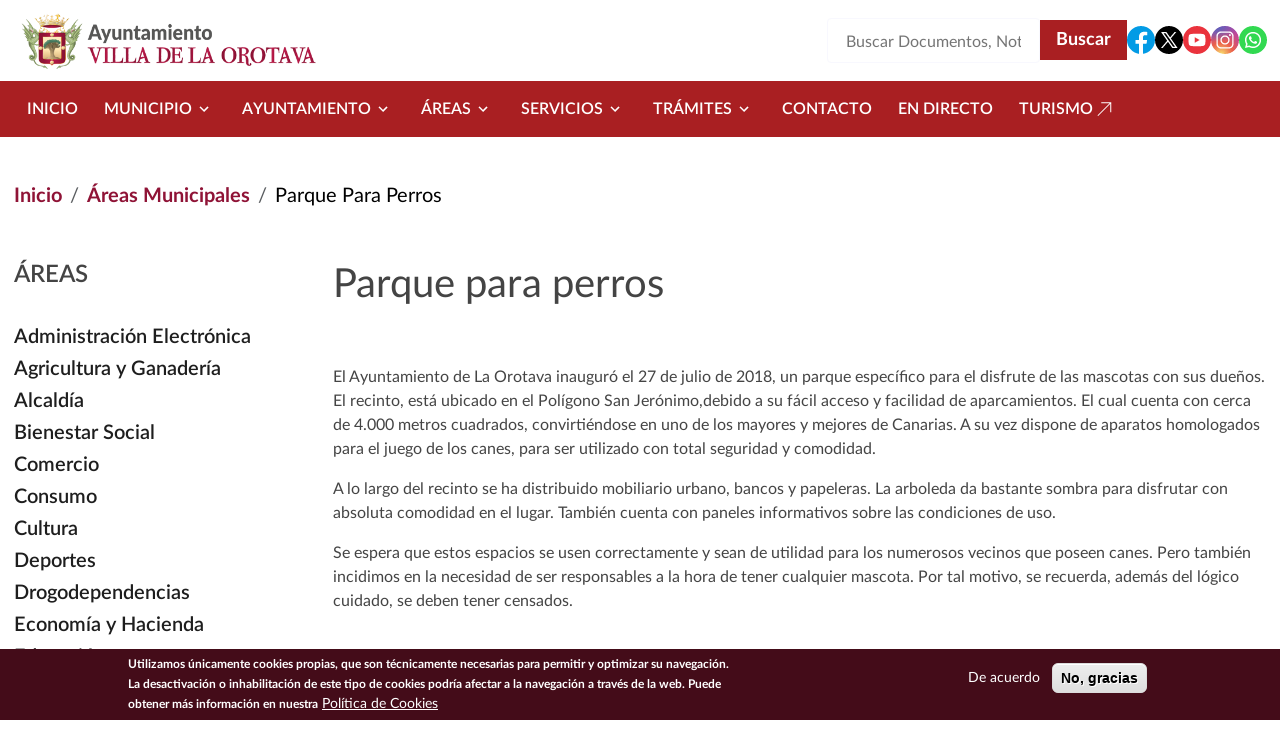

--- FILE ---
content_type: text/html; charset=UTF-8
request_url: https://laorotava.es/es/areas-municipales/parque-para-perros
body_size: 131829
content:


<!-- THEME DEBUG -->
<!-- THEME HOOK: 'html' -->
<!-- FILE NAME SUGGESTIONS:
   ▪️ html--node--1720.html.twig
   ▪️ html--node--%.html.twig
   ▪️ html--node.html.twig
   ✅ html.html.twig
-->
<!-- 💡 BEGIN CUSTOM TEMPLATE OUTPUT from 'themes/orotava_theme/templates/system/html.html.twig' -->

<!DOCTYPE html>
<html lang="es" dir="ltr">
<head>
  <meta charset="utf-8" />
<meta name="description" content="El Ayuntamiento de La Orotava inauguró el 27 de julio de 2018, un parque específico para el disfrute de las mascotas con sus dueños. El recinto, está ubicado en el Polígono San Jerónimo,debido a su fácil acceso y facilidad de aparcamientos. El cual cuenta con cerca de 4.000 metros cuadrados, convirtiéndose en uno de los mayores y mejores de Canarias. A su vez dispone de aparatos homologados para el juego de los canes, para ser utilizado con total seguridad y comodidad." />
<link rel="canonical" href="http://laorotava.es/es/areas-municipales/parque-para-perros" />
<meta name="Generator" content="Drupal 10 (https://www.drupal.org)" />
<meta name="MobileOptimized" content="width" />
<meta name="HandheldFriendly" content="true" />
<meta name="viewport" content="width=device-width, initial-scale=1, shrink-to-fit=no" />
<style>div#sliding-popup, div#sliding-popup .eu-cookie-withdraw-banner, .eu-cookie-withdraw-tab {background: #440C19} div#sliding-popup.eu-cookie-withdraw-wrapper { background: transparent; } #sliding-popup h1, #sliding-popup h2, #sliding-popup h3, #sliding-popup p, #sliding-popup label, #sliding-popup div, .eu-cookie-compliance-more-button, .eu-cookie-compliance-secondary-button, .eu-cookie-withdraw-tab { color: #ffffff;} .eu-cookie-withdraw-tab { border-color: #ffffff;}</style>
<link rel="icon" href="/themes/orotava_theme/favicon.ico" type="image/vnd.microsoft.icon" />
<link rel="alternate" hreflang="es" href="http://laorotava.es/es/areas-municipales/parque-para-perros" />

  <title>Parque para perros | Ayuntamiento Villa de la Orotava | Ayuntamiento de la Villa de la Orotava</title>
  <link rel="stylesheet" media="all" href="/sites/default/files/css/css_b9lWE0AOnYHM8I45Bq_NfluEUY1iHhlS6XZHzXAUhSo.css?delta=0&amp;language=es&amp;theme=orotava_theme&amp;include=eJxtjUEOwjAMBD8UlCdZTrItEU4cxS60v6cHLhROq5k5bII7JmEfaii0VDnR4oqOyRKwUVZ9VJzThlTuGfGfpIKFN_GgU52fTH5HQ0yqbj55UC790lbRdF58yw_dsorOpPsl26sOzGCHOVpMbAieqGHlhr79CvNDYG8l-FsG" />
<link rel="stylesheet" media="all" href="/sites/default/files/css/css_yjFoYlQwV1Kdvd9Pm6YYHaeRnoTAhYlMQqSrHXJ-weI.css?delta=1&amp;language=es&amp;theme=orotava_theme&amp;include=eJxtjUEOwjAMBD8UlCdZTrItEU4cxS60v6cHLhROq5k5bII7JmEfaii0VDnR4oqOyRKwUVZ9VJzThlTuGfGfpIKFN_GgU52fTH5HQ0yqbj55UC790lbRdF58yw_dsorOpPsl26sOzGCHOVpMbAieqGHlhr79CvNDYG8l-FsG" />
<link rel="stylesheet" media="all" href="https://cdn.jsdelivr.net/npm/bootstrap@5.3.8/dist/css/bootstrap-grid.min.css" crossorigin="anonymous" />
<link rel="stylesheet" media="all" href="https://cdn.jsdelivr.net/npm/bootstrap@5.3.8/dist/css/bootstrap.min.css" crossorigin="anonymous" />
<link rel="stylesheet" media="all" href="/sites/default/files/css/css_sHimoOm6h6M2A7LOMdMLtHASzfsiBoLe__DY8NCruis.css?delta=4&amp;language=es&amp;theme=orotava_theme&amp;include=eJxtjUEOwjAMBD8UlCdZTrItEU4cxS60v6cHLhROq5k5bII7JmEfaii0VDnR4oqOyRKwUVZ9VJzThlTuGfGfpIKFN_GgU52fTH5HQ0yqbj55UC790lbRdF58yw_dsorOpPsl26sOzGCHOVpMbAieqGHlhr79CvNDYG8l-FsG" />

  
</head>
<body class="page-node-1720 path-node page-node-type-pagina-area">
<a href="#main-content" id="skip-to-main" class="visually-hidden" tabindex="1">
  Pasar al contenido principal
</a>



<!-- THEME DEBUG -->
<!-- THEME HOOK: 'off_canvas_page_wrapper' -->
<!-- BEGIN OUTPUT from 'core/modules/system/templates/off-canvas-page-wrapper.html.twig' -->
  <div class="dialog-off-canvas-main-canvas" data-off-canvas-main-canvas>
    

<!-- THEME DEBUG -->
<!-- THEME HOOK: 'page' -->
<!-- FILE NAME SUGGESTIONS:
   ▪️ page--node--1720.html.twig
   ▪️ page--node--%.html.twig
   ▪️ page--node.html.twig
   ✅ page.html.twig
-->
<!-- 💡 BEGIN CUSTOM TEMPLATE OUTPUT from 'themes/orotava_theme/templates/system/page.html.twig' -->


<div id="page-orotava-theme-wrapper">
  <!-- Top-Header -->
    <!-- Header -->
      <header id="header" class="header" role="banner" aria-label="Site header">
              

<!-- THEME DEBUG -->
<!-- THEME HOOK: 'region' -->
<!-- FILE NAME SUGGESTIONS:
   ▪️ region--header.html.twig
   ✅ region.html.twig
-->
<!-- 💡 BEGIN CUSTOM TEMPLATE OUTPUT from 'themes/orotava_theme/templates/system/region.html.twig' -->
  <div class="region region-header">
          <div class="container">
          

<!-- THEME DEBUG -->
<!-- THEME HOOK: 'block' -->
<!-- FILE NAME SUGGESTIONS:
   ▪️ block--orotava-theme-branding.html.twig
   ✅ block--system-branding-block.html.twig
   ▪️ block--system.html.twig
   ▪️ block.html.twig
-->
<!-- 💡 BEGIN CUSTOM TEMPLATE OUTPUT from 'themes/orotava_theme/templates/block/block--system-branding-block.html.twig' -->

<div  id="block-orotava-theme-branding" >
  
    
        <a href="/es" rel="home">
      <img src="/themes/orotava_theme/logo.png" alt="Inicio" fetchpriority="high" role='img' />
    </a>
    </div>

<!-- END CUSTOM TEMPLATE OUTPUT from 'themes/orotava_theme/templates/block/block--system-branding-block.html.twig' -->



<!-- THEME DEBUG -->
<!-- THEME HOOK: 'block' -->
<!-- FILE NAME SUGGESTIONS:
   ▪️ block--orotava-theme-block-search-header-form.html.twig
   ▪️ block--views-exposed-filter-block--search-block-search-header.html.twig
   ▪️ block--views-exposed-filter-block.html.twig
   ▪️ block--views.html.twig
   ✅ block.html.twig
-->
<!-- 💡 BEGIN CUSTOM TEMPLATE OUTPUT from 'themes/orotava_theme/templates/block/block.html.twig' -->

<div  class="views-exposed-form bef-exposed-form" data-drupal-selector="views-exposed-form-search-block-search-header" id="block-orotava-theme-block-search-header-form" >
  
    
      

<!-- THEME DEBUG -->
<!-- THEME HOOK: 'form' -->
<!-- BEGIN OUTPUT from 'core/modules/system/templates/form.html.twig' -->
<form action="/es/buscar" method="get" id="views-exposed-form-search-block-search-header" accept-charset="UTF-8">
  

<!-- THEME DEBUG -->
<!-- THEME HOOK: 'views_exposed_form' -->
<!-- BEGIN OUTPUT from 'core/modules/views/templates/views-exposed-form.html.twig' -->


<!-- THEME DEBUG -->
<!-- THEME HOOK: 'form_element' -->
<!-- FILE NAME SUGGESTIONS:
   ▪️ form-element--search--block-search-header--search.html.twig
   ▪️ form-element--search--block-search-header.html.twig
   ▪️ form-element--search--search.html.twig
   ▪️ form-element--search.html.twig
   ✅ form-element.html.twig
-->
<!-- BEGIN OUTPUT from 'core/modules/system/templates/form-element.html.twig' -->
<div class="js-form-item form-item js-form-type-textfield form-item-search js-form-item-search form-no-label">
      

<!-- THEME DEBUG -->
<!-- THEME HOOK: 'form_element_label' -->
<!-- BEGIN OUTPUT from 'core/modules/system/templates/form-element-label.html.twig' -->

<!-- END OUTPUT from 'core/modules/system/templates/form-element-label.html.twig' -->


        

<!-- THEME DEBUG -->
<!-- THEME HOOK: 'input__textfield' -->
<!-- FILE NAME SUGGESTIONS:
   ▪️ input--textfield.html.twig
   ✅ input.html.twig
-->
<!-- BEGIN OUTPUT from 'core/modules/system/templates/input.html.twig' -->
<input placeholder="Buscar Documentos, Notícias..." data-drupal-selector="edit-search" type="text" id="edit-search" name="search" value="" size="30" maxlength="128" class="form-text" />

<!-- END OUTPUT from 'core/modules/system/templates/input.html.twig' -->


        </div>

<!-- END OUTPUT from 'core/modules/system/templates/form-element.html.twig' -->



<!-- THEME DEBUG -->
<!-- THEME HOOK: 'container' -->
<!-- BEGIN OUTPUT from 'core/modules/system/templates/container.html.twig' -->
<div data-drupal-selector="edit-actions" class="form-actions js-form-wrapper form-wrapper" id="edit-actions">

<!-- THEME DEBUG -->
<!-- THEME HOOK: 'input__submit' -->
<!-- FILE NAME SUGGESTIONS:
   ▪️ input--submit.html.twig
   ✅ input.html.twig
-->
<!-- BEGIN OUTPUT from 'core/modules/system/templates/input.html.twig' -->
<input data-drupal-selector="edit-submit-search" type="submit" id="edit-submit-search" value="Buscar" class="button js-form-submit form-submit" />

<!-- END OUTPUT from 'core/modules/system/templates/input.html.twig' -->

</div>

<!-- END OUTPUT from 'core/modules/system/templates/container.html.twig' -->



<!-- END OUTPUT from 'core/modules/views/templates/views-exposed-form.html.twig' -->


</form>

<!-- END OUTPUT from 'core/modules/system/templates/form.html.twig' -->


  </div>

<!-- END CUSTOM TEMPLATE OUTPUT from 'themes/orotava_theme/templates/block/block.html.twig' -->



<!-- THEME DEBUG -->
<!-- THEME HOOK: 'block' -->
<!-- FILE NAME SUGGESTIONS:
   ▪️ block--orotava-theme-social.html.twig
   ▪️ block--social.html.twig
   ▪️ block--orotava.html.twig
   ✅ block.html.twig
-->
<!-- 💡 BEGIN CUSTOM TEMPLATE OUTPUT from 'themes/orotava_theme/templates/block/block.html.twig' -->

<div  id="block-orotava-theme-social" >
  
    
      

<!-- THEME DEBUG -->
<!-- THEME HOOK: 'orotava__social' -->
<!-- FILE NAME SUGGESTIONS:
   ✅ orotava--social.html.twig
   ▪️ orotava.html.twig
-->
<!-- BEGIN OUTPUT from 'modules/custom/orotava/templates/orotava--social.html.twig' -->
<div class="orotava--social">
  <a class="social-item" href="https://www.facebook.com/prensa.laorotava" title="Facebook" target="_blank">
    <svg id="Facebook" data-name="Facebook" xmlns="http://www.w3.org/2000/svg" viewBox="0 0 24 24">
      <path fill="#039be5" d="M11.03,23.95c-.27-.03-.55-.06-.82-.1.27.04.54.08.82.1Z"/>
      <path fill="#039be5" d="M12,0C5.37,0,0,5.37,0,12c0,6.02,4.43,10.98,10.21,11.85v-8.67h-2.97v-3.15h2.97v-2.1c0-3.47,1.69-5,4.58-5,1.38,0,2.12.1,2.46.15v2.75h-1.97c-1.23,0-1.65,1.16-1.65,2.47v1.72h3.59l-.49,3.15h-3.11v8.7c5.86-.79,10.38-5.8,10.38-11.88C24,5.37,18.63,0,12,0Z"/>
      <path fill="#039be5" d="M13.62,23.88c-.23.03-.45.05-.68.07.23-.02.46-.04.68-.07Z"/>
    </svg>
      </a>
  <a class="social-item" href="https://twitter.com/LaOrotava" title="Twitter" target="_blank">
    <svg id="twitter" data-name="Twitter" xmlns="http://www.w3.org/2000/svg" viewBox="0 0 24 24">
      <polygon points="7.38 6.29 15.44 17.71 17.19 17.71 9.13 6.29 7.38 6.29"/>
      <path d="M12,0h0C5.37,0,0,5.37,0,12s5.37,12,12,12h0c6.63,0,12-5.37,12-12S18.63,0,12,0ZM14.84,18.86l-3.74-5.31-4.54,5.31h-1.43l5.32-6.23-5.27-7.49h4.54l3.22,4.58,3.91-4.58h1.43l-4.69,5.49,5.79,8.22h-4.53Z"/>
    </svg>
      </a>
  <a class="social-item" href="https://www.youtube.com/channel/UC8wpMrRU9jB36bGWzLXu2rA" title="Youtube" target="_blank">
    <svg id="yt" data-name="yt" xmlns="http://www.w3.org/2000/svg" viewBox="0 0 24 24">
      <polygon fill="#ea333d" points="10.12 14.37 14.25 12 10.12 9.63 10.12 14.37"/>
      <path fill="#ea333d" d="M12,0C5.37,0,0,5.37,0,12s5.37,12,12,12,12-5.37,12-12S18.63,0,12,0ZM18.96,15.56c-.14.78-.78,1.29-1.52,1.46-1.19.24-3.22.41-5.45.41s-4.27-.17-5.45-.41c-.74-.17-1.39-.71-1.52-1.46-.17-.85-.3-2.03-.3-3.56s.13-2.71.27-3.56c.13-.78.78-1.29,1.52-1.46,1.12-.24,3.22-.41,5.45-.41s4.3.17,5.42.41c.75.17,1.39.71,1.52,1.46.17.85.34,2.03.41,3.56-.03,1.49-.2,2.71-.34,3.56Z"/>
    </svg>
      </a>
  <a class="social-item" href="https://www.instagram.com/villalaorotava/" title="Instagram" target="_blank">
    <svg id="Instagram" data-name="Instagram" xmlns="http://www.w3.org/2000/svg" xmlns:xlink="http://www.w3.org/1999/xlink" viewBox="0 0 24 24">
      <defs>
        <radialGradient id="color-gradient" data-name="color-gradient" cx="8.92" cy="1.26" fx="8.92" fy="1.26" r="29.9" gradientTransform="translate(0 25.28) scale(1 -1)" gradientUnits="userSpaceOnUse">
          <stop offset="0" stop-color="#f8dd6d"/>
          <stop offset=".33" stop-color="#eb614a"/>
          <stop offset=".35" stop-color="#e85f4e"/>
          <stop offset=".5" stop-color="#d45372"/>
          <stop offset=".64" stop-color="#c44a8e"/>
          <stop offset=".76" stop-color="#bb459f"/>
          <stop offset=".84" stop-color="#b743a5"/>
        </radialGradient>
        <radialGradient id="blue-gradient" data-name="blue-gradient" cx="3.87" cy="-114.24" fx="3.87" fy="-114.24" r="19.85" gradientTransform="translate(0 -76.41) scale(1 -.67)" gradientUnits="userSpaceOnUse">
          <stop offset="0" stop-color="#4a67c2"/>
          <stop offset="1" stop-color="#4a67c2" stop-opacity="0"/>
        </radialGradient>
      </defs>
      <path fill="url(#color-gradient)" d="M12.01,23.99h0C5.41,24,.01,18.61,0,12.01h0C0,5.41,5.39.01,11.99,0h0C18.59,0,23.99,5.39,23.99,11.99h0c0,6.6-5.39,12-11.98,12.01Z"/>
      <path fill="url(#blue-gradient)" d="M12.01,23.99h0C5.41,24,.01,18.61,0,12.01h0C0,5.41,5.39.01,11.99,0h0C18.59,0,23.99,5.39,23.99,11.99h0c0,6.6-5.39,12-11.98,12.01Z"/>
      <path fill="#ffffff" d="M12,15.95c-2.18,0-3.95-1.77-3.95-3.95s1.77-3.95,3.95-3.95,3.95,1.77,3.95,3.95-1.77,3.95-3.95,3.95ZM12,9.18c-1.55,0-2.82,1.26-2.82,2.82s1.26,2.82,2.82,2.82,2.82-1.26,2.82-2.82-1.26-2.82-2.82-2.82Z"/>
      <circle fill="#ffffff" cx="16.23" cy="7.77" r=".85"/>
      <path fill="#ffffff" d="M15.38,19.33h-6.77c-2.18,0-3.95-1.77-3.95-3.95v-6.77c0-2.18,1.77-3.95,3.95-3.95h6.77c2.18,0,3.95,1.77,3.95,3.95v6.77c0,2.18-1.77,3.95-3.95,3.95ZM8.62,5.8c-1.55,0-2.82,1.26-2.82,2.82v6.77c0,1.55,1.26,2.82,2.82,2.82h6.77c1.55,0,2.82-1.26,2.82-2.82v-6.77c0-1.55-1.26-2.82-2.82-2.82h-6.77Z"/>
    </svg>
      </a>
  <a class="social-item" href="https://whatsapp.com/channel/0029Vaflm1n7oQhbRkfvwY1K" title="Whatsapp" target="_blank">
    <svg id="Whatsapp" data-name="Whatsapp" xmlns="http://www.w3.org/2000/svg" viewBox="0 0 24 24">
      <path fill="#32d951" d="M12,0C5.37,0,0,5.37,0,12s5.37,12,12,12,12-5.37,12-12S18.63,0,12,0ZM12,18.93c-1.23,0-2.38-.32-3.38-.88l-3.49.78.89-3.32c-.61-1.03-.95-2.23-.95-3.51,0-3.83,3.1-6.93,6.93-6.93s6.93,3.1,6.93,6.93-3.1,6.93-6.93,6.93Z"/>
      <path fill="#32d951" d="M12,6.33c-3.13,0-5.67,2.54-5.67,5.67,0,1.23.39,2.36,1.06,3.29l-.49,1.84,1.93-.43c.91.61,2,.97,3.17.97,3.13,0,5.67-2.54,5.67-5.67s-2.54-5.67-5.67-5.67ZM15.42,14.39c-.14.4-.84.79-1.16.81-.32.03-.61.14-2.06-.43-1.75-.69-2.85-2.48-2.93-2.59-.09-.11-.7-.93-.7-1.77s.44-1.26.6-1.43c.16-.17.34-.21.46-.21s.23,0,.33,0c.12,0,.26.01.39.3.15.34.49,1.19.53,1.27.04.09.07.19.01.3-.06.12-.09.19-.17.29-.09.1-.18.22-.26.3-.09.09-.17.18-.08.35.1.17.44.73.95,1.19.66.59,1.21.77,1.38.85.17.09.27.07.37-.04.1-.11.43-.5.55-.67.11-.17.23-.14.38-.09.16.06,1,.47,1.17.56.17.09.28.13.33.2.04.07.04.42-.1.82Z"/>
    </svg>
      </a>
</div>

<!-- END OUTPUT from 'modules/custom/orotava/templates/orotava--social.html.twig' -->


  </div>

<!-- END CUSTOM TEMPLATE OUTPUT from 'themes/orotava_theme/templates/block/block.html.twig' -->


          </div>
      </div>

<!-- END CUSTOM TEMPLATE OUTPUT from 'themes/orotava_theme/templates/system/region.html.twig' -->


          </header>
     <!-- Menu -->
            <div id="header-menu" class="header-menu">
        

<!-- THEME DEBUG -->
<!-- THEME HOOK: 'region' -->
<!-- FILE NAME SUGGESTIONS:
   ▪️ region--menu.html.twig
   ✅ region.html.twig
-->
<!-- 💡 BEGIN CUSTOM TEMPLATE OUTPUT from 'themes/orotava_theme/templates/system/region.html.twig' -->
  <div class="region region-menu">
          

<!-- THEME DEBUG -->
<!-- THEME HOOK: 'block' -->
<!-- FILE NAME SUGGESTIONS:
   ▪️ block--orotava-theme-navegacionprincipal.html.twig
   ▪️ block--tb-megamenu-menu-block--main.html.twig
   ✅ block--tb-megamenu-menu-block.html.twig
   ▪️ block--tb-megamenu.html.twig
   ▪️ block.html.twig
-->
<!-- 💡 BEGIN CUSTOM TEMPLATE OUTPUT from 'themes/orotava_theme/templates/block/block--tb-megamenu-menu-block.html.twig' -->

<div  id="block-orotava-theme-navegacionprincipal" >
  
    
      

<!-- THEME DEBUG -->
<!-- THEME HOOK: 'tb_megamenu' -->
<!-- 💡 BEGIN CUSTOM TEMPLATE OUTPUT from 'themes/orotava_theme/templates/navigation/tb-megamenu.html.twig' -->
<div class="container">
  <nav  class="tbm tbm-main tbm-no-arrows" id="74451a66-0d85-4941-9a03-ec983a4cba90" data-breakpoint="1200" aria-label="main navigation">
          <button class="tbm-button" type="button">
        <span class="tbm-button-container">
          <span></span>
          <span></span>
          <span></span>
          <span></span>
        </span>
      </button>
      <div class="tbm-collapse ">
        

<!-- THEME DEBUG -->
<!-- THEME HOOK: 'tb_megamenu_nav' -->
<!-- BEGIN OUTPUT from 'modules/contrib/tb_megamenu/templates/tb-megamenu-nav.html.twig' -->
<ul  class="tbm-nav level-0 items-9" >
      

<!-- THEME DEBUG -->
<!-- THEME HOOK: 'tb_megamenu_item' -->
<!-- 💡 BEGIN CUSTOM TEMPLATE OUTPUT from 'themes/orotava_theme/templates/navigation/tb-megamenu-item.html.twig' -->
  <li  class="tbm-item level-1" aria-level="1" >
      <div class="tbm-link-container">
            <a href="/es/ayuntamiento"  class="tbm-link level-1">
                Inicio
                            </a>
                  </div>
      
</li>

<!-- END CUSTOM TEMPLATE OUTPUT from 'themes/orotava_theme/templates/navigation/tb-megamenu-item.html.twig' -->


      

<!-- THEME DEBUG -->
<!-- THEME HOOK: 'tb_megamenu_item' -->
<!-- 💡 BEGIN CUSTOM TEMPLATE OUTPUT from 'themes/orotava_theme/templates/navigation/tb-megamenu-item.html.twig' -->
    <li  class="tbm-item level-1 tbm-left tbm-item--has-dropdown" aria-level="1" >
      <div class="tbm-link-container">
            <span class="tbm-link level-1 no-link tbm-toggle" tabindex="0" aria-expanded="false">
                Municipio
                    <svg width="24" height="24" viewBox="0 0 24 24" fill="none" xmlns="http://www.w3.org/2000/svg">
          <path d="M8.558 9.44299L12 12.878L15.443 9.44299L16.5 10.5L12 15L7.5 10.5L8.558 9.44299Z" fill="white"/>
        </svg>
                      </span>
                      <button class="tbm-submenu-toggle">
            <svg width="24" height="24" viewBox="0 0 24 24" fill="none" xmlns="http://www.w3.org/2000/svg">
              <path d="M8.558 9.44299L12 12.878L15.443 9.44299L16.5 10.5L12 15L7.5 10.5L8.558 9.44299Z" fill="white"/>
            </svg>
            <span class="visually-hidden">Toggle submenu</span>
          </button>
              </div>
      

<!-- THEME DEBUG -->
<!-- THEME HOOK: 'tb_megamenu_submenu' -->
<!-- 💡 BEGIN CUSTOM TEMPLATE OUTPUT from 'themes/orotava_theme/templates/navigation/tb-megamenu-submenu.html.twig' -->
<div  class="tbm-submenu tbm-item-child">
   <div class="container">           

<!-- THEME DEBUG -->
<!-- THEME HOOK: 'tb_megamenu_row' -->
<!-- BEGIN OUTPUT from 'modules/contrib/tb_megamenu/templates/tb-megamenu-row.html.twig' -->
<div  class="tbm-row">
      

<!-- THEME DEBUG -->
<!-- THEME HOOK: 'tb_megamenu_column' -->
<!-- BEGIN OUTPUT from 'modules/contrib/tb_megamenu/templates/tb-megamenu-column.html.twig' -->
<div  class="tbm-column span4">
  <div class="tbm-column-inner">
               

<!-- THEME DEBUG -->
<!-- THEME HOOK: 'tb_megamenu_subnav' -->
<!-- BEGIN OUTPUT from 'modules/contrib/tb_megamenu/templates/tb-megamenu-subnav.html.twig' -->
<ul  class="tbm-subnav level-1 items-1">
      

<!-- THEME DEBUG -->
<!-- THEME HOOK: 'tb_megamenu_item' -->
<!-- 💡 BEGIN CUSTOM TEMPLATE OUTPUT from 'themes/orotava_theme/templates/navigation/tb-megamenu-item.html.twig' -->
  <li  class="tbm-item level-2 tbm-group" aria-level="2" >
      <div class="tbm-link-container">
            <a href="/es/noticias"  class="tbm-link level-2 tbm-group-title" aria-expanded="false">
                Actualidad
                            </a>
                  </div>
      

<!-- THEME DEBUG -->
<!-- THEME HOOK: 'tb_megamenu_submenu' -->
<!-- 💡 BEGIN CUSTOM TEMPLATE OUTPUT from 'themes/orotava_theme/templates/navigation/tb-megamenu-submenu.html.twig' -->
<div  class="tbm-group-container tbm-item-child">
            

<!-- THEME DEBUG -->
<!-- THEME HOOK: 'tb_megamenu_row' -->
<!-- BEGIN OUTPUT from 'modules/contrib/tb_megamenu/templates/tb-megamenu-row.html.twig' -->
<div  class="tbm-row">
      

<!-- THEME DEBUG -->
<!-- THEME HOOK: 'tb_megamenu_column' -->
<!-- BEGIN OUTPUT from 'modules/contrib/tb_megamenu/templates/tb-megamenu-column.html.twig' -->
<div  class="tbm-column span12">
  <div class="tbm-column-inner">
               

<!-- THEME DEBUG -->
<!-- THEME HOOK: 'tb_megamenu_subnav' -->
<!-- BEGIN OUTPUT from 'modules/contrib/tb_megamenu/templates/tb-megamenu-subnav.html.twig' -->
<ul  class="tbm-subnav level-2 items-5">
      

<!-- THEME DEBUG -->
<!-- THEME HOOK: 'tb_megamenu_item' -->
<!-- 💡 BEGIN CUSTOM TEMPLATE OUTPUT from 'themes/orotava_theme/templates/navigation/tb-megamenu-item.html.twig' -->
  <li  class="tbm-item level-3" aria-level="3" >
      <div class="tbm-link-container">
            <a href="/es/noticias"  class="tbm-link level-3">
                Noticias
                            </a>
                  </div>
      
</li>

<!-- END CUSTOM TEMPLATE OUTPUT from 'themes/orotava_theme/templates/navigation/tb-megamenu-item.html.twig' -->


      

<!-- THEME DEBUG -->
<!-- THEME HOOK: 'tb_megamenu_item' -->
<!-- 💡 BEGIN CUSTOM TEMPLATE OUTPUT from 'themes/orotava_theme/templates/navigation/tb-megamenu-item.html.twig' -->
  <li  class="tbm-item level-3" aria-level="3" >
      <div class="tbm-link-container">
            <a href="/es/agenda"  class="tbm-link level-3">
                Agenda
                            </a>
                  </div>
      
</li>

<!-- END CUSTOM TEMPLATE OUTPUT from 'themes/orotava_theme/templates/navigation/tb-megamenu-item.html.twig' -->


      

<!-- THEME DEBUG -->
<!-- THEME HOOK: 'tb_megamenu_item' -->
<!-- 💡 BEGIN CUSTOM TEMPLATE OUTPUT from 'themes/orotava_theme/templates/navigation/tb-megamenu-item.html.twig' -->
  <li  class="tbm-item level-3" aria-level="3" >
      <div class="tbm-link-container">
            <a href="/es/actividades"  class="tbm-link level-3">
                Actividades
                            </a>
                  </div>
      
</li>

<!-- END CUSTOM TEMPLATE OUTPUT from 'themes/orotava_theme/templates/navigation/tb-megamenu-item.html.twig' -->


      

<!-- THEME DEBUG -->
<!-- THEME HOOK: 'tb_megamenu_item' -->
<!-- 💡 BEGIN CUSTOM TEMPLATE OUTPUT from 'themes/orotava_theme/templates/navigation/tb-megamenu-item.html.twig' -->
  <li  class="tbm-item level-3" aria-level="3" >
      <div class="tbm-link-container">
            <a href="/es/avisos"  class="tbm-link level-3">
                Avisos
                            </a>
                  </div>
      
</li>

<!-- END CUSTOM TEMPLATE OUTPUT from 'themes/orotava_theme/templates/navigation/tb-megamenu-item.html.twig' -->


      

<!-- THEME DEBUG -->
<!-- THEME HOOK: 'tb_megamenu_item' -->
<!-- 💡 BEGIN CUSTOM TEMPLATE OUTPUT from 'themes/orotava_theme/templates/navigation/tb-megamenu-item.html.twig' -->
  <li  class="tbm-item level-3" aria-level="3" >
      <div class="tbm-link-container">
            <a href="https://www.youtube.com/channel/UCwPoEaER1Yrfene1ntfctAQ"  class="tbm-link level-3" target="_blank">
                Galería Multimedia
                                <svg width="24" height="24" viewBox="0 0 24 24" fill="none" xmlns="http://www.w3.org/2000/svg">
          <path d="M18.2178 5.2832V15.1826L17.2178 15.1816V6.98926L5.13574 19.0713L4.42871 18.3643L16.5117 6.28223H8.31836V5.28223L18.2178 5.2832Z" fill="#A91F22"/>
        </svg>
          </a>
                  </div>
      
</li>

<!-- END CUSTOM TEMPLATE OUTPUT from 'themes/orotava_theme/templates/navigation/tb-megamenu-item.html.twig' -->


  </ul>

<!-- END OUTPUT from 'modules/contrib/tb_megamenu/templates/tb-megamenu-subnav.html.twig' -->


      </div>
</div>

<!-- END OUTPUT from 'modules/contrib/tb_megamenu/templates/tb-megamenu-column.html.twig' -->


  </div>

<!-- END OUTPUT from 'modules/contrib/tb_megamenu/templates/tb-megamenu-row.html.twig' -->


      </div>

<!-- END CUSTOM TEMPLATE OUTPUT from 'themes/orotava_theme/templates/navigation/tb-megamenu-submenu.html.twig' -->


</li>

<!-- END CUSTOM TEMPLATE OUTPUT from 'themes/orotava_theme/templates/navigation/tb-megamenu-item.html.twig' -->


  </ul>

<!-- END OUTPUT from 'modules/contrib/tb_megamenu/templates/tb-megamenu-subnav.html.twig' -->


      </div>
</div>

<!-- END OUTPUT from 'modules/contrib/tb_megamenu/templates/tb-megamenu-column.html.twig' -->


      

<!-- THEME DEBUG -->
<!-- THEME HOOK: 'tb_megamenu_column' -->
<!-- BEGIN OUTPUT from 'modules/contrib/tb_megamenu/templates/tb-megamenu-column.html.twig' -->
<div  class="tbm-column span4">
  <div class="tbm-column-inner">
               

<!-- THEME DEBUG -->
<!-- THEME HOOK: 'tb_megamenu_subnav' -->
<!-- BEGIN OUTPUT from 'modules/contrib/tb_megamenu/templates/tb-megamenu-subnav.html.twig' -->
<ul  class="tbm-subnav level-1 items-1">
      

<!-- THEME DEBUG -->
<!-- THEME HOOK: 'tb_megamenu_item' -->
<!-- 💡 BEGIN CUSTOM TEMPLATE OUTPUT from 'themes/orotava_theme/templates/navigation/tb-megamenu-item.html.twig' -->
  <li  class="tbm-item level-2 tbm-group" aria-level="2" >
      <div class="tbm-link-container">
            <a href="/es/institucional"  class="tbm-link level-2 tbm-group-title" aria-expanded="false">
                Información
                            </a>
                  </div>
      

<!-- THEME DEBUG -->
<!-- THEME HOOK: 'tb_megamenu_submenu' -->
<!-- 💡 BEGIN CUSTOM TEMPLATE OUTPUT from 'themes/orotava_theme/templates/navigation/tb-megamenu-submenu.html.twig' -->
<div  class="tbm-group-container tbm-item-child">
            

<!-- THEME DEBUG -->
<!-- THEME HOOK: 'tb_megamenu_row' -->
<!-- BEGIN OUTPUT from 'modules/contrib/tb_megamenu/templates/tb-megamenu-row.html.twig' -->
<div  class="tbm-row">
      

<!-- THEME DEBUG -->
<!-- THEME HOOK: 'tb_megamenu_column' -->
<!-- BEGIN OUTPUT from 'modules/contrib/tb_megamenu/templates/tb-megamenu-column.html.twig' -->
<div  class="tbm-column span12">
  <div class="tbm-column-inner">
               

<!-- THEME DEBUG -->
<!-- THEME HOOK: 'tb_megamenu_subnav' -->
<!-- BEGIN OUTPUT from 'modules/contrib/tb_megamenu/templates/tb-megamenu-subnav.html.twig' -->
<ul  class="tbm-subnav level-2 items-8">
      

<!-- THEME DEBUG -->
<!-- THEME HOOK: 'tb_megamenu_item' -->
<!-- 💡 BEGIN CUSTOM TEMPLATE OUTPUT from 'themes/orotava_theme/templates/navigation/tb-megamenu-item.html.twig' -->
  <li  class="tbm-item level-3" aria-level="3" >
      <div class="tbm-link-container">
            <a href="/es/institucional"  class="tbm-link level-3">
                Institucional
                            </a>
                  </div>
      
</li>

<!-- END CUSTOM TEMPLATE OUTPUT from 'themes/orotava_theme/templates/navigation/tb-megamenu-item.html.twig' -->


      

<!-- THEME DEBUG -->
<!-- THEME HOOK: 'tb_megamenu_item' -->
<!-- 💡 BEGIN CUSTOM TEMPLATE OUTPUT from 'themes/orotava_theme/templates/navigation/tb-megamenu-item.html.twig' -->
  <li  class="tbm-item level-3" aria-level="3" >
      <div class="tbm-link-container">
            <a href="/es/historia"  class="tbm-link level-3">
                Historia
                            </a>
                  </div>
      
</li>

<!-- END CUSTOM TEMPLATE OUTPUT from 'themes/orotava_theme/templates/navigation/tb-megamenu-item.html.twig' -->


      

<!-- THEME DEBUG -->
<!-- THEME HOOK: 'tb_megamenu_item' -->
<!-- 💡 BEGIN CUSTOM TEMPLATE OUTPUT from 'themes/orotava_theme/templates/navigation/tb-megamenu-item.html.twig' -->
  <li  class="tbm-item level-3" aria-level="3" >
      <div class="tbm-link-container">
            <a href="/es/cultura"  class="tbm-link level-3">
                Cultura
                            </a>
                  </div>
      
</li>

<!-- END CUSTOM TEMPLATE OUTPUT from 'themes/orotava_theme/templates/navigation/tb-megamenu-item.html.twig' -->


      

<!-- THEME DEBUG -->
<!-- THEME HOOK: 'tb_megamenu_item' -->
<!-- 💡 BEGIN CUSTOM TEMPLATE OUTPUT from 'themes/orotava_theme/templates/navigation/tb-megamenu-item.html.twig' -->
  <li  class="tbm-item level-3" aria-level="3" >
      <div class="tbm-link-container">
            <a href="/es/economia"  class="tbm-link level-3">
                Economía
                            </a>
                  </div>
      
</li>

<!-- END CUSTOM TEMPLATE OUTPUT from 'themes/orotava_theme/templates/navigation/tb-megamenu-item.html.twig' -->


      

<!-- THEME DEBUG -->
<!-- THEME HOOK: 'tb_megamenu_item' -->
<!-- 💡 BEGIN CUSTOM TEMPLATE OUTPUT from 'themes/orotava_theme/templates/navigation/tb-megamenu-item.html.twig' -->
  <li  class="tbm-item level-3" aria-level="3" >
      <div class="tbm-link-container">
            <a href="/es/geografia"  class="tbm-link level-3">
                Geografia
                            </a>
                  </div>
      
</li>

<!-- END CUSTOM TEMPLATE OUTPUT from 'themes/orotava_theme/templates/navigation/tb-megamenu-item.html.twig' -->


      

<!-- THEME DEBUG -->
<!-- THEME HOOK: 'tb_megamenu_item' -->
<!-- 💡 BEGIN CUSTOM TEMPLATE OUTPUT from 'themes/orotava_theme/templates/navigation/tb-megamenu-item.html.twig' -->
  <li  class="tbm-item level-3" aria-level="3" >
      <div class="tbm-link-container">
            <a href="/es/social"  class="tbm-link level-3">
                Social
                            </a>
                  </div>
      
</li>

<!-- END CUSTOM TEMPLATE OUTPUT from 'themes/orotava_theme/templates/navigation/tb-megamenu-item.html.twig' -->


      

<!-- THEME DEBUG -->
<!-- THEME HOOK: 'tb_megamenu_item' -->
<!-- 💡 BEGIN CUSTOM TEMPLATE OUTPUT from 'themes/orotava_theme/templates/navigation/tb-megamenu-item.html.twig' -->
  <li  class="tbm-item level-3" aria-level="3" >
      <div class="tbm-link-container">
            <a href="/es/audioguia-patrimonio-artistico-de-la-casa-consistorial"  class="tbm-link level-3">
                Audioguia Patrimonio Artístico
                            </a>
                  </div>
      
</li>

<!-- END CUSTOM TEMPLATE OUTPUT from 'themes/orotava_theme/templates/navigation/tb-megamenu-item.html.twig' -->


      

<!-- THEME DEBUG -->
<!-- THEME HOOK: 'tb_megamenu_item' -->
<!-- 💡 BEGIN CUSTOM TEMPLATE OUTPUT from 'themes/orotava_theme/templates/navigation/tb-megamenu-item.html.twig' -->
  <li  class="tbm-item level-3" aria-level="3" >
      <div class="tbm-link-container">
            <a href="/es/guia-monumental-de-la-orotava"  class="tbm-link level-3">
                Guía Monumental de La Orotava
                            </a>
                  </div>
      
</li>

<!-- END CUSTOM TEMPLATE OUTPUT from 'themes/orotava_theme/templates/navigation/tb-megamenu-item.html.twig' -->


  </ul>

<!-- END OUTPUT from 'modules/contrib/tb_megamenu/templates/tb-megamenu-subnav.html.twig' -->


      </div>
</div>

<!-- END OUTPUT from 'modules/contrib/tb_megamenu/templates/tb-megamenu-column.html.twig' -->


  </div>

<!-- END OUTPUT from 'modules/contrib/tb_megamenu/templates/tb-megamenu-row.html.twig' -->


      </div>

<!-- END CUSTOM TEMPLATE OUTPUT from 'themes/orotava_theme/templates/navigation/tb-megamenu-submenu.html.twig' -->


</li>

<!-- END CUSTOM TEMPLATE OUTPUT from 'themes/orotava_theme/templates/navigation/tb-megamenu-item.html.twig' -->


  </ul>

<!-- END OUTPUT from 'modules/contrib/tb_megamenu/templates/tb-megamenu-subnav.html.twig' -->


      </div>
</div>

<!-- END OUTPUT from 'modules/contrib/tb_megamenu/templates/tb-megamenu-column.html.twig' -->


      

<!-- THEME DEBUG -->
<!-- THEME HOOK: 'tb_megamenu_column' -->
<!-- BEGIN OUTPUT from 'modules/contrib/tb_megamenu/templates/tb-megamenu-column.html.twig' -->
<div  class="tbm-column span4">
  <div class="tbm-column-inner">
               

<!-- THEME DEBUG -->
<!-- THEME HOOK: 'tb_megamenu_subnav' -->
<!-- BEGIN OUTPUT from 'modules/contrib/tb_megamenu/templates/tb-megamenu-subnav.html.twig' -->
<ul  class="tbm-subnav level-1 items-1">
      

<!-- THEME DEBUG -->
<!-- THEME HOOK: 'tb_megamenu_item' -->
<!-- 💡 BEGIN CUSTOM TEMPLATE OUTPUT from 'themes/orotava_theme/templates/navigation/tb-megamenu-item.html.twig' -->
  <li  class="tbm-item level-2 tbm-group" aria-level="2" >
      <div class="tbm-link-container">
            <a href="/es/instalaciones"  class="tbm-link level-2 tbm-group-title" aria-expanded="false">
                Interés
                            </a>
                  </div>
      

<!-- THEME DEBUG -->
<!-- THEME HOOK: 'tb_megamenu_submenu' -->
<!-- 💡 BEGIN CUSTOM TEMPLATE OUTPUT from 'themes/orotava_theme/templates/navigation/tb-megamenu-submenu.html.twig' -->
<div  class="tbm-group-container tbm-item-child">
            

<!-- THEME DEBUG -->
<!-- THEME HOOK: 'tb_megamenu_row' -->
<!-- BEGIN OUTPUT from 'modules/contrib/tb_megamenu/templates/tb-megamenu-row.html.twig' -->
<div  class="tbm-row">
      

<!-- THEME DEBUG -->
<!-- THEME HOOK: 'tb_megamenu_column' -->
<!-- BEGIN OUTPUT from 'modules/contrib/tb_megamenu/templates/tb-megamenu-column.html.twig' -->
<div  class="tbm-column span12">
  <div class="tbm-column-inner">
               

<!-- THEME DEBUG -->
<!-- THEME HOOK: 'tb_megamenu_subnav' -->
<!-- BEGIN OUTPUT from 'modules/contrib/tb_megamenu/templates/tb-megamenu-subnav.html.twig' -->
<ul  class="tbm-subnav level-2 items-9">
      

<!-- THEME DEBUG -->
<!-- THEME HOOK: 'tb_megamenu_item' -->
<!-- 💡 BEGIN CUSTOM TEMPLATE OUTPUT from 'themes/orotava_theme/templates/navigation/tb-megamenu-item.html.twig' -->
  <li  class="tbm-item level-3" aria-level="3" >
      <div class="tbm-link-container">
            <a href="/es/instalaciones"  class="tbm-link level-3">
                Instalaciones municipales
                            </a>
                  </div>
      
</li>

<!-- END CUSTOM TEMPLATE OUTPUT from 'themes/orotava_theme/templates/navigation/tb-megamenu-item.html.twig' -->


      

<!-- THEME DEBUG -->
<!-- THEME HOOK: 'tb_megamenu_item' -->
<!-- 💡 BEGIN CUSTOM TEMPLATE OUTPUT from 'themes/orotava_theme/templates/navigation/tb-megamenu-item.html.twig' -->
  <li  class="tbm-item level-3" aria-level="3" >
      <div class="tbm-link-container">
            <a href="/es/empresas"  class="tbm-link level-3">
                Empresas
                            </a>
                  </div>
      
</li>

<!-- END CUSTOM TEMPLATE OUTPUT from 'themes/orotava_theme/templates/navigation/tb-megamenu-item.html.twig' -->


      

<!-- THEME DEBUG -->
<!-- THEME HOOK: 'tb_megamenu_item' -->
<!-- 💡 BEGIN CUSTOM TEMPLATE OUTPUT from 'themes/orotava_theme/templates/navigation/tb-megamenu-item.html.twig' -->
  <li  class="tbm-item level-3" aria-level="3" >
      <div class="tbm-link-container">
            <a href="/es/asociaciones"  class="tbm-link level-3">
                Asociaciones
                            </a>
                  </div>
      
</li>

<!-- END CUSTOM TEMPLATE OUTPUT from 'themes/orotava_theme/templates/navigation/tb-megamenu-item.html.twig' -->


      

<!-- THEME DEBUG -->
<!-- THEME HOOK: 'tb_megamenu_item' -->
<!-- 💡 BEGIN CUSTOM TEMPLATE OUTPUT from 'themes/orotava_theme/templates/navigation/tb-megamenu-item.html.twig' -->
  <li  class="tbm-item level-3" aria-level="3" >
      <div class="tbm-link-container">
            <a href="/es/farmacias"  class="tbm-link level-3">
                Farmacias
                            </a>
                  </div>
      
</li>

<!-- END CUSTOM TEMPLATE OUTPUT from 'themes/orotava_theme/templates/navigation/tb-megamenu-item.html.twig' -->


      

<!-- THEME DEBUG -->
<!-- THEME HOOK: 'tb_megamenu_item' -->
<!-- 💡 BEGIN CUSTOM TEMPLATE OUTPUT from 'themes/orotava_theme/templates/navigation/tb-megamenu-item.html.twig' -->
  <li  class="tbm-item level-3" aria-level="3" >
      <div class="tbm-link-container">
            <a href="/es/centros-de-salud-y-consultorios-publicos"  class="tbm-link level-3">
                Centros de salud y consultorios públicos
                            </a>
                  </div>
      
</li>

<!-- END CUSTOM TEMPLATE OUTPUT from 'themes/orotava_theme/templates/navigation/tb-megamenu-item.html.twig' -->


      

<!-- THEME DEBUG -->
<!-- THEME HOOK: 'tb_megamenu_item' -->
<!-- 💡 BEGIN CUSTOM TEMPLATE OUTPUT from 'themes/orotava_theme/templates/navigation/tb-megamenu-item.html.twig' -->
  <li  class="tbm-item level-3" aria-level="3" >
      <div class="tbm-link-container">
            <a href="/es/telefonos-de-emergencia"  class="tbm-link level-3">
                 Teléfonos de Emergencia
                            </a>
                  </div>
      
</li>

<!-- END CUSTOM TEMPLATE OUTPUT from 'themes/orotava_theme/templates/navigation/tb-megamenu-item.html.twig' -->


      

<!-- THEME DEBUG -->
<!-- THEME HOOK: 'tb_megamenu_item' -->
<!-- 💡 BEGIN CUSTOM TEMPLATE OUTPUT from 'themes/orotava_theme/templates/navigation/tb-megamenu-item.html.twig' -->
  <li  class="tbm-item level-3" aria-level="3" >
      <div class="tbm-link-container">
            <a href="/es/transporte-publico"  class="tbm-link level-3">
                Transporte Público
                            </a>
                  </div>
      
</li>

<!-- END CUSTOM TEMPLATE OUTPUT from 'themes/orotava_theme/templates/navigation/tb-megamenu-item.html.twig' -->


      

<!-- THEME DEBUG -->
<!-- THEME HOOK: 'tb_megamenu_item' -->
<!-- 💡 BEGIN CUSTOM TEMPLATE OUTPUT from 'themes/orotava_theme/templates/navigation/tb-megamenu-item.html.twig' -->
  <li  class="tbm-item level-3" aria-level="3" >
      <div class="tbm-link-container">
            <a href="/es/directorio-telefonico"  class="tbm-link level-3">
                Directorio telefónico
                            </a>
                  </div>
      
</li>

<!-- END CUSTOM TEMPLATE OUTPUT from 'themes/orotava_theme/templates/navigation/tb-megamenu-item.html.twig' -->


      

<!-- THEME DEBUG -->
<!-- THEME HOOK: 'tb_megamenu_item' -->
<!-- 💡 BEGIN CUSTOM TEMPLATE OUTPUT from 'themes/orotava_theme/templates/navigation/tb-megamenu-item.html.twig' -->
  <li  class="tbm-item level-3" aria-level="3" >
      <div class="tbm-link-container">
            <a href="/es/servitaxi"  class="tbm-link level-3">
                 Servitaxi
                            </a>
                  </div>
      
</li>

<!-- END CUSTOM TEMPLATE OUTPUT from 'themes/orotava_theme/templates/navigation/tb-megamenu-item.html.twig' -->


  </ul>

<!-- END OUTPUT from 'modules/contrib/tb_megamenu/templates/tb-megamenu-subnav.html.twig' -->


      </div>
</div>

<!-- END OUTPUT from 'modules/contrib/tb_megamenu/templates/tb-megamenu-column.html.twig' -->


  </div>

<!-- END OUTPUT from 'modules/contrib/tb_megamenu/templates/tb-megamenu-row.html.twig' -->


      </div>

<!-- END CUSTOM TEMPLATE OUTPUT from 'themes/orotava_theme/templates/navigation/tb-megamenu-submenu.html.twig' -->


</li>

<!-- END CUSTOM TEMPLATE OUTPUT from 'themes/orotava_theme/templates/navigation/tb-megamenu-item.html.twig' -->


  </ul>

<!-- END OUTPUT from 'modules/contrib/tb_megamenu/templates/tb-megamenu-subnav.html.twig' -->


      </div>
</div>

<!-- END OUTPUT from 'modules/contrib/tb_megamenu/templates/tb-megamenu-column.html.twig' -->


  </div>

<!-- END OUTPUT from 'modules/contrib/tb_megamenu/templates/tb-megamenu-row.html.twig' -->


        </div>  </div>

<!-- END CUSTOM TEMPLATE OUTPUT from 'themes/orotava_theme/templates/navigation/tb-megamenu-submenu.html.twig' -->


</li>

<!-- END CUSTOM TEMPLATE OUTPUT from 'themes/orotava_theme/templates/navigation/tb-megamenu-item.html.twig' -->


      

<!-- THEME DEBUG -->
<!-- THEME HOOK: 'tb_megamenu_item' -->
<!-- 💡 BEGIN CUSTOM TEMPLATE OUTPUT from 'themes/orotava_theme/templates/navigation/tb-megamenu-item.html.twig' -->
    <li  class="tbm-item level-1 menu-ayuntamiento tbm-item--has-dropdown" aria-level="1" >
      <div class="tbm-link-container">
            <span class="tbm-link level-1 no-link tbm-toggle" tabindex="0" aria-expanded="false">
                Ayuntamiento
                    <svg width="24" height="24" viewBox="0 0 24 24" fill="none" xmlns="http://www.w3.org/2000/svg">
          <path d="M8.558 9.44299L12 12.878L15.443 9.44299L16.5 10.5L12 15L7.5 10.5L8.558 9.44299Z" fill="white"/>
        </svg>
                      </span>
                      <button class="tbm-submenu-toggle">
            <svg width="24" height="24" viewBox="0 0 24 24" fill="none" xmlns="http://www.w3.org/2000/svg">
              <path d="M8.558 9.44299L12 12.878L15.443 9.44299L16.5 10.5L12 15L7.5 10.5L8.558 9.44299Z" fill="white"/>
            </svg>
            <span class="visually-hidden">Toggle submenu</span>
          </button>
              </div>
      

<!-- THEME DEBUG -->
<!-- THEME HOOK: 'tb_megamenu_submenu' -->
<!-- 💡 BEGIN CUSTOM TEMPLATE OUTPUT from 'themes/orotava_theme/templates/navigation/tb-megamenu-submenu.html.twig' -->
<div  class="tbm-submenu tbm-item-child">
   <div class="container">           

<!-- THEME DEBUG -->
<!-- THEME HOOK: 'tb_megamenu_row' -->
<!-- BEGIN OUTPUT from 'modules/contrib/tb_megamenu/templates/tb-megamenu-row.html.twig' -->
<div  class="tbm-row">
      

<!-- THEME DEBUG -->
<!-- THEME HOOK: 'tb_megamenu_column' -->
<!-- BEGIN OUTPUT from 'modules/contrib/tb_megamenu/templates/tb-megamenu-column.html.twig' -->
<div  class="tbm-column span4">
  <div class="tbm-column-inner">
               

<!-- THEME DEBUG -->
<!-- THEME HOOK: 'tb_megamenu_subnav' -->
<!-- BEGIN OUTPUT from 'modules/contrib/tb_megamenu/templates/tb-megamenu-subnav.html.twig' -->
<ul  class="tbm-subnav level-1 items-5">
      

<!-- THEME DEBUG -->
<!-- THEME HOOK: 'tb_megamenu_item' -->
<!-- 💡 BEGIN CUSTOM TEMPLATE OUTPUT from 'themes/orotava_theme/templates/navigation/tb-megamenu-item.html.twig' -->
  <li  class="tbm-item level-2" aria-level="2" >
      <div class="tbm-link-container">
            <a href="/es/saluda-del-alcalde"  class="tbm-link level-2">
                Saluda del Alcalde
                            </a>
                  </div>
      
</li>

<!-- END CUSTOM TEMPLATE OUTPUT from 'themes/orotava_theme/templates/navigation/tb-megamenu-item.html.twig' -->


      

<!-- THEME DEBUG -->
<!-- THEME HOOK: 'tb_megamenu_item' -->
<!-- 💡 BEGIN CUSTOM TEMPLATE OUTPUT from 'themes/orotava_theme/templates/navigation/tb-megamenu-item.html.twig' -->
  <li  class="tbm-item level-2" aria-level="2" >
      <div class="tbm-link-container">
            <a href="/es/organizacion"  class="tbm-link level-2">
                Organización
                            </a>
                  </div>
      
</li>

<!-- END CUSTOM TEMPLATE OUTPUT from 'themes/orotava_theme/templates/navigation/tb-megamenu-item.html.twig' -->


      

<!-- THEME DEBUG -->
<!-- THEME HOOK: 'tb_megamenu_item' -->
<!-- 💡 BEGIN CUSTOM TEMPLATE OUTPUT from 'themes/orotava_theme/templates/navigation/tb-megamenu-item.html.twig' -->
  <li  class="tbm-item level-2" aria-level="2" >
      <div class="tbm-link-container">
            <a href="/es/ayuntamiento/grupos-politicos"  class="tbm-link level-2">
                Grupos políticos
                            </a>
                  </div>
      
</li>

<!-- END CUSTOM TEMPLATE OUTPUT from 'themes/orotava_theme/templates/navigation/tb-megamenu-item.html.twig' -->


      

<!-- THEME DEBUG -->
<!-- THEME HOOK: 'tb_megamenu_item' -->
<!-- 💡 BEGIN CUSTOM TEMPLATE OUTPUT from 'themes/orotava_theme/templates/navigation/tb-megamenu-item.html.twig' -->
  <li  class="tbm-item level-2" aria-level="2" >
      <div class="tbm-link-container">
            <a href="/es/ayuntamiento/pleno/miembros"  class="tbm-link level-2">
                El pleno
                            </a>
                  </div>
      
</li>

<!-- END CUSTOM TEMPLATE OUTPUT from 'themes/orotava_theme/templates/navigation/tb-megamenu-item.html.twig' -->


      

<!-- THEME DEBUG -->
<!-- THEME HOOK: 'tb_megamenu_item' -->
<!-- 💡 BEGIN CUSTOM TEMPLATE OUTPUT from 'themes/orotava_theme/templates/navigation/tb-megamenu-item.html.twig' -->
  <li  class="tbm-item level-2" aria-level="2" >
      <div class="tbm-link-container">
            <a href="/es/organizacion-politica"  class="tbm-link level-2">
                Gobierno Municipal
                            </a>
                  </div>
      
</li>

<!-- END CUSTOM TEMPLATE OUTPUT from 'themes/orotava_theme/templates/navigation/tb-megamenu-item.html.twig' -->


  </ul>

<!-- END OUTPUT from 'modules/contrib/tb_megamenu/templates/tb-megamenu-subnav.html.twig' -->


      </div>
</div>

<!-- END OUTPUT from 'modules/contrib/tb_megamenu/templates/tb-megamenu-column.html.twig' -->


      

<!-- THEME DEBUG -->
<!-- THEME HOOK: 'tb_megamenu_column' -->
<!-- BEGIN OUTPUT from 'modules/contrib/tb_megamenu/templates/tb-megamenu-column.html.twig' -->
<div  class="tbm-column span4">
  <div class="tbm-column-inner">
               

<!-- THEME DEBUG -->
<!-- THEME HOOK: 'tb_megamenu_subnav' -->
<!-- BEGIN OUTPUT from 'modules/contrib/tb_megamenu/templates/tb-megamenu-subnav.html.twig' -->
<ul  class="tbm-subnav level-1 items-5">
      

<!-- THEME DEBUG -->
<!-- THEME HOOK: 'tb_megamenu_item' -->
<!-- 💡 BEGIN CUSTOM TEMPLATE OUTPUT from 'themes/orotava_theme/templates/navigation/tb-megamenu-item.html.twig' -->
  <li  class="tbm-item level-2" aria-level="2" >
      <div class="tbm-link-container">
            <a href="/es/node/1341"  class="tbm-link level-2">
                Junta de Portavoces
                            </a>
                  </div>
      
</li>

<!-- END CUSTOM TEMPLATE OUTPUT from 'themes/orotava_theme/templates/navigation/tb-megamenu-item.html.twig' -->


      

<!-- THEME DEBUG -->
<!-- THEME HOOK: 'tb_megamenu_item' -->
<!-- 💡 BEGIN CUSTOM TEMPLATE OUTPUT from 'themes/orotava_theme/templates/navigation/tb-megamenu-item.html.twig' -->
  <li  class="tbm-item level-2" aria-level="2" >
      <div class="tbm-link-container">
            <a href="/es/contacta"  class="tbm-link level-2">
                Prensa, Protocolo y Eventos Institucionales
                            </a>
                  </div>
      
</li>

<!-- END CUSTOM TEMPLATE OUTPUT from 'themes/orotava_theme/templates/navigation/tb-megamenu-item.html.twig' -->


      

<!-- THEME DEBUG -->
<!-- THEME HOOK: 'tb_megamenu_item' -->
<!-- 💡 BEGIN CUSTOM TEMPLATE OUTPUT from 'themes/orotava_theme/templates/navigation/tb-megamenu-item.html.twig' -->
  <li  class="tbm-item level-2" aria-level="2" >
      <div class="tbm-link-container">
            <a href="/es/normativa/ordenanzas-reglamentos"  class="tbm-link level-2">
                Normativa
                            </a>
                  </div>
      
</li>

<!-- END CUSTOM TEMPLATE OUTPUT from 'themes/orotava_theme/templates/navigation/tb-megamenu-item.html.twig' -->


      

<!-- THEME DEBUG -->
<!-- THEME HOOK: 'tb_megamenu_item' -->
<!-- 💡 BEGIN CUSTOM TEMPLATE OUTPUT from 'themes/orotava_theme/templates/navigation/tb-megamenu-item.html.twig' -->
  <li  class="tbm-item level-2" aria-level="2" >
      <div class="tbm-link-container">
            <a href="/es/ayuntamiento/empleo-publico"  class="tbm-link level-2">
                Empleo Público
                            </a>
                  </div>
      
</li>

<!-- END CUSTOM TEMPLATE OUTPUT from 'themes/orotava_theme/templates/navigation/tb-megamenu-item.html.twig' -->


      

<!-- THEME DEBUG -->
<!-- THEME HOOK: 'tb_megamenu_item' -->
<!-- 💡 BEGIN CUSTOM TEMPLATE OUTPUT from 'themes/orotava_theme/templates/navigation/tb-megamenu-item.html.twig' -->
  <li  class="tbm-item level-2" aria-level="2" >
      <div class="tbm-link-container">
            <a href="/es/ayuntamiento/subvenciones"  class="tbm-link level-2">
                Subvenciones
                            </a>
                  </div>
      
</li>

<!-- END CUSTOM TEMPLATE OUTPUT from 'themes/orotava_theme/templates/navigation/tb-megamenu-item.html.twig' -->


  </ul>

<!-- END OUTPUT from 'modules/contrib/tb_megamenu/templates/tb-megamenu-subnav.html.twig' -->


      </div>
</div>

<!-- END OUTPUT from 'modules/contrib/tb_megamenu/templates/tb-megamenu-column.html.twig' -->


      

<!-- THEME DEBUG -->
<!-- THEME HOOK: 'tb_megamenu_column' -->
<!-- BEGIN OUTPUT from 'modules/contrib/tb_megamenu/templates/tb-megamenu-column.html.twig' -->
<div  class="tbm-column span4">
  <div class="tbm-column-inner">
               

<!-- THEME DEBUG -->
<!-- THEME HOOK: 'tb_megamenu_subnav' -->
<!-- BEGIN OUTPUT from 'modules/contrib/tb_megamenu/templates/tb-megamenu-subnav.html.twig' -->
<ul  class="tbm-subnav level-1 items-4">
      

<!-- THEME DEBUG -->
<!-- THEME HOOK: 'tb_megamenu_item' -->
<!-- 💡 BEGIN CUSTOM TEMPLATE OUTPUT from 'themes/orotava_theme/templates/navigation/tb-megamenu-item.html.twig' -->
  <li  class="tbm-item level-2" aria-level="2" >
      <div class="tbm-link-container">
            <a href="/es/planes-y-programas"  class="tbm-link level-2">
                Planes y Programas
                            </a>
                  </div>
      
</li>

<!-- END CUSTOM TEMPLATE OUTPUT from 'themes/orotava_theme/templates/navigation/tb-megamenu-item.html.twig' -->


      

<!-- THEME DEBUG -->
<!-- THEME HOOK: 'tb_megamenu_item' -->
<!-- 💡 BEGIN CUSTOM TEMPLATE OUTPUT from 'themes/orotava_theme/templates/navigation/tb-megamenu-item.html.twig' -->
  <li  class="tbm-item level-2" aria-level="2" >
      <div class="tbm-link-container">
            <a href="/es/registro-general"  class="tbm-link level-2">
                Registro General
                            </a>
                  </div>
      
</li>

<!-- END CUSTOM TEMPLATE OUTPUT from 'themes/orotava_theme/templates/navigation/tb-megamenu-item.html.twig' -->


      

<!-- THEME DEBUG -->
<!-- THEME HOOK: 'tb_megamenu_item' -->
<!-- 💡 BEGIN CUSTOM TEMPLATE OUTPUT from 'themes/orotava_theme/templates/navigation/tb-megamenu-item.html.twig' -->
  <li  class="tbm-item level-2" aria-level="2" >
      <div class="tbm-link-container">
            <a href="https://laorotava.sedelectronica.es/board/"  class="tbm-link level-2" target="_blank">
                Tablón de Anuncios
                                <svg width="24" height="24" viewBox="0 0 24 24" fill="none" xmlns="http://www.w3.org/2000/svg">
          <path d="M18.2178 5.2832V15.1826L17.2178 15.1816V6.98926L5.13574 19.0713L4.42871 18.3643L16.5117 6.28223H8.31836V5.28223L18.2178 5.2832Z" fill="#A91F22"/>
        </svg>
          </a>
                  </div>
      
</li>

<!-- END CUSTOM TEMPLATE OUTPUT from 'themes/orotava_theme/templates/navigation/tb-megamenu-item.html.twig' -->


      

<!-- THEME DEBUG -->
<!-- THEME HOOK: 'tb_megamenu_item' -->
<!-- 💡 BEGIN CUSTOM TEMPLATE OUTPUT from 'themes/orotava_theme/templates/navigation/tb-megamenu-item.html.twig' -->
  <li  class="tbm-item level-2" aria-level="2" >
      <div class="tbm-link-container">
            <a href="/es/proteccion-de-datos"  class="tbm-link level-2">
                Protección de datos
                            </a>
                  </div>
      
</li>

<!-- END CUSTOM TEMPLATE OUTPUT from 'themes/orotava_theme/templates/navigation/tb-megamenu-item.html.twig' -->


  </ul>

<!-- END OUTPUT from 'modules/contrib/tb_megamenu/templates/tb-megamenu-subnav.html.twig' -->


      </div>
</div>

<!-- END OUTPUT from 'modules/contrib/tb_megamenu/templates/tb-megamenu-column.html.twig' -->


  </div>

<!-- END OUTPUT from 'modules/contrib/tb_megamenu/templates/tb-megamenu-row.html.twig' -->


        </div>  </div>

<!-- END CUSTOM TEMPLATE OUTPUT from 'themes/orotava_theme/templates/navigation/tb-megamenu-submenu.html.twig' -->


</li>

<!-- END CUSTOM TEMPLATE OUTPUT from 'themes/orotava_theme/templates/navigation/tb-megamenu-item.html.twig' -->


      

<!-- THEME DEBUG -->
<!-- THEME HOOK: 'tb_megamenu_item' -->
<!-- 💡 BEGIN CUSTOM TEMPLATE OUTPUT from 'themes/orotava_theme/templates/navigation/tb-megamenu-item.html.twig' -->
  <li  class="tbm-item level-1 tbm-item--has-dropdown active active-trail" aria-level="1" >
      <div class="tbm-link-container">
            <a href="/es/areas-municipales"  class="tbm-link level-1 tbm-toggle active-trail" aria-expanded="false">
                Áreas
                    <svg width="24" height="24" viewBox="0 0 24 24" fill="none" xmlns="http://www.w3.org/2000/svg">
          <path d="M8.558 9.44299L12 12.878L15.443 9.44299L16.5 10.5L12 15L7.5 10.5L8.558 9.44299Z" fill="white"/>
        </svg>
                      </a>
                      <button class="tbm-submenu-toggle">
            <svg width="24" height="24" viewBox="0 0 24 24" fill="none" xmlns="http://www.w3.org/2000/svg">
              <path d="M8.558 9.44299L12 12.878L15.443 9.44299L16.5 10.5L12 15L7.5 10.5L8.558 9.44299Z" fill="white"/>
            </svg>
            <span class="visually-hidden">Toggle submenu</span>
          </button>
              </div>
      

<!-- THEME DEBUG -->
<!-- THEME HOOK: 'tb_megamenu_submenu' -->
<!-- 💡 BEGIN CUSTOM TEMPLATE OUTPUT from 'themes/orotava_theme/templates/navigation/tb-megamenu-submenu.html.twig' -->
<div  class="tbm-submenu tbm-item-child">
   <div class="container">           

<!-- THEME DEBUG -->
<!-- THEME HOOK: 'tb_megamenu_row' -->
<!-- BEGIN OUTPUT from 'modules/contrib/tb_megamenu/templates/tb-megamenu-row.html.twig' -->
<div  class="tbm-row">
      

<!-- THEME DEBUG -->
<!-- THEME HOOK: 'tb_megamenu_column' -->
<!-- BEGIN OUTPUT from 'modules/contrib/tb_megamenu/templates/tb-megamenu-column.html.twig' -->
<div  class="tbm-column span4">
  <div class="tbm-column-inner">
               

<!-- THEME DEBUG -->
<!-- THEME HOOK: 'tb_megamenu_subnav' -->
<!-- BEGIN OUTPUT from 'modules/contrib/tb_megamenu/templates/tb-megamenu-subnav.html.twig' -->
<ul  class="tbm-subnav level-1 items-8">
      

<!-- THEME DEBUG -->
<!-- THEME HOOK: 'tb_megamenu_item' -->
<!-- 💡 BEGIN CUSTOM TEMPLATE OUTPUT from 'themes/orotava_theme/templates/navigation/tb-megamenu-item.html.twig' -->
  <li  class="tbm-item level-2" aria-level="2" >
      <div class="tbm-link-container">
            <a href="/es/areas-municipales/nuevas-tecnologias"  class="tbm-link level-2">
                Administración Electrónica
                            </a>
                  </div>
      
</li>

<!-- END CUSTOM TEMPLATE OUTPUT from 'themes/orotava_theme/templates/navigation/tb-megamenu-item.html.twig' -->


      

<!-- THEME DEBUG -->
<!-- THEME HOOK: 'tb_megamenu_item' -->
<!-- 💡 BEGIN CUSTOM TEMPLATE OUTPUT from 'themes/orotava_theme/templates/navigation/tb-megamenu-item.html.twig' -->
  <li  class="tbm-item level-2" aria-level="2" >
      <div class="tbm-link-container">
            <a href="/es/areas-municipales/agricultura-y-ganaderia"  class="tbm-link level-2">
                Agricultura y Ganadería
                            </a>
                  </div>
      
</li>

<!-- END CUSTOM TEMPLATE OUTPUT from 'themes/orotava_theme/templates/navigation/tb-megamenu-item.html.twig' -->


      

<!-- THEME DEBUG -->
<!-- THEME HOOK: 'tb_megamenu_item' -->
<!-- 💡 BEGIN CUSTOM TEMPLATE OUTPUT from 'themes/orotava_theme/templates/navigation/tb-megamenu-item.html.twig' -->
  <li  class="tbm-item level-2" aria-level="2" >
      <div class="tbm-link-container">
            <a href="/es/areas-municipales/alcaldia"  class="tbm-link level-2">
                Alcaldía
                            </a>
                  </div>
      
</li>

<!-- END CUSTOM TEMPLATE OUTPUT from 'themes/orotava_theme/templates/navigation/tb-megamenu-item.html.twig' -->


      

<!-- THEME DEBUG -->
<!-- THEME HOOK: 'tb_megamenu_item' -->
<!-- 💡 BEGIN CUSTOM TEMPLATE OUTPUT from 'themes/orotava_theme/templates/navigation/tb-megamenu-item.html.twig' -->
  <li  class="tbm-item level-2" aria-level="2" >
      <div class="tbm-link-container">
            <a href="/es/areas-municipales/bienestar-social"  class="tbm-link level-2">
                Bienestar Social
                            </a>
                  </div>
      
</li>

<!-- END CUSTOM TEMPLATE OUTPUT from 'themes/orotava_theme/templates/navigation/tb-megamenu-item.html.twig' -->


      

<!-- THEME DEBUG -->
<!-- THEME HOOK: 'tb_megamenu_item' -->
<!-- 💡 BEGIN CUSTOM TEMPLATE OUTPUT from 'themes/orotava_theme/templates/navigation/tb-megamenu-item.html.twig' -->
  <li  class="tbm-item level-2" aria-level="2" >
      <div class="tbm-link-container">
            <a href="/es/areas-municipales/comercio"  class="tbm-link level-2">
                Comercio
                            </a>
                  </div>
      
</li>

<!-- END CUSTOM TEMPLATE OUTPUT from 'themes/orotava_theme/templates/navigation/tb-megamenu-item.html.twig' -->


      

<!-- THEME DEBUG -->
<!-- THEME HOOK: 'tb_megamenu_item' -->
<!-- 💡 BEGIN CUSTOM TEMPLATE OUTPUT from 'themes/orotava_theme/templates/navigation/tb-megamenu-item.html.twig' -->
  <li  class="tbm-item level-2" aria-level="2" >
      <div class="tbm-link-container">
            <a href="/es/areas-municipales/consumo"  class="tbm-link level-2">
                Consumo
                            </a>
                  </div>
      
</li>

<!-- END CUSTOM TEMPLATE OUTPUT from 'themes/orotava_theme/templates/navigation/tb-megamenu-item.html.twig' -->


      

<!-- THEME DEBUG -->
<!-- THEME HOOK: 'tb_megamenu_item' -->
<!-- 💡 BEGIN CUSTOM TEMPLATE OUTPUT from 'themes/orotava_theme/templates/navigation/tb-megamenu-item.html.twig' -->
  <li  class="tbm-item level-2" aria-level="2" >
      <div class="tbm-link-container">
            <a href="/es/areas-municipales/cultura"  class="tbm-link level-2">
                Cultura
                            </a>
                  </div>
      
</li>

<!-- END CUSTOM TEMPLATE OUTPUT from 'themes/orotava_theme/templates/navigation/tb-megamenu-item.html.twig' -->


      

<!-- THEME DEBUG -->
<!-- THEME HOOK: 'tb_megamenu_item' -->
<!-- 💡 BEGIN CUSTOM TEMPLATE OUTPUT from 'themes/orotava_theme/templates/navigation/tb-megamenu-item.html.twig' -->
  <li  class="tbm-item level-2" aria-level="2" >
      <div class="tbm-link-container">
            <a href="/es/areas-municipales/deportes"  class="tbm-link level-2">
                Deportes
                            </a>
                  </div>
      
</li>

<!-- END CUSTOM TEMPLATE OUTPUT from 'themes/orotava_theme/templates/navigation/tb-megamenu-item.html.twig' -->


  </ul>

<!-- END OUTPUT from 'modules/contrib/tb_megamenu/templates/tb-megamenu-subnav.html.twig' -->


      </div>
</div>

<!-- END OUTPUT from 'modules/contrib/tb_megamenu/templates/tb-megamenu-column.html.twig' -->


      

<!-- THEME DEBUG -->
<!-- THEME HOOK: 'tb_megamenu_column' -->
<!-- BEGIN OUTPUT from 'modules/contrib/tb_megamenu/templates/tb-megamenu-column.html.twig' -->
<div  class="tbm-column span4">
  <div class="tbm-column-inner">
               

<!-- THEME DEBUG -->
<!-- THEME HOOK: 'tb_megamenu_subnav' -->
<!-- BEGIN OUTPUT from 'modules/contrib/tb_megamenu/templates/tb-megamenu-subnav.html.twig' -->
<ul  class="tbm-subnav level-1 items-8">
      

<!-- THEME DEBUG -->
<!-- THEME HOOK: 'tb_megamenu_item' -->
<!-- 💡 BEGIN CUSTOM TEMPLATE OUTPUT from 'themes/orotava_theme/templates/navigation/tb-megamenu-item.html.twig' -->
  <li  class="tbm-item level-2" aria-level="2" >
      <div class="tbm-link-container">
            <a href="/es/areas-municipales/drogodependencias"  class="tbm-link level-2">
                Drogodependencias
                            </a>
                  </div>
      
</li>

<!-- END CUSTOM TEMPLATE OUTPUT from 'themes/orotava_theme/templates/navigation/tb-megamenu-item.html.twig' -->


      

<!-- THEME DEBUG -->
<!-- THEME HOOK: 'tb_megamenu_item' -->
<!-- 💡 BEGIN CUSTOM TEMPLATE OUTPUT from 'themes/orotava_theme/templates/navigation/tb-megamenu-item.html.twig' -->
  <li  class="tbm-item level-2" aria-level="2" >
      <div class="tbm-link-container">
            <a href="/es/areas-municipales/economia-y-hacienda"  class="tbm-link level-2">
                Economía y Hacienda
                            </a>
                  </div>
      
</li>

<!-- END CUSTOM TEMPLATE OUTPUT from 'themes/orotava_theme/templates/navigation/tb-megamenu-item.html.twig' -->


      

<!-- THEME DEBUG -->
<!-- THEME HOOK: 'tb_megamenu_item' -->
<!-- 💡 BEGIN CUSTOM TEMPLATE OUTPUT from 'themes/orotava_theme/templates/navigation/tb-megamenu-item.html.twig' -->
  <li  class="tbm-item level-2" aria-level="2" >
      <div class="tbm-link-container">
            <a href="/es/areas-municipales/educacion"  class="tbm-link level-2">
                Educación
                            </a>
                  </div>
      
</li>

<!-- END CUSTOM TEMPLATE OUTPUT from 'themes/orotava_theme/templates/navigation/tb-megamenu-item.html.twig' -->


      

<!-- THEME DEBUG -->
<!-- THEME HOOK: 'tb_megamenu_item' -->
<!-- 💡 BEGIN CUSTOM TEMPLATE OUTPUT from 'themes/orotava_theme/templates/navigation/tb-megamenu-item.html.twig' -->
  <li  class="tbm-item level-2" aria-level="2" >
      <div class="tbm-link-container">
            <a href="/es/areas-municipales/estadistica-y-poblacion"  class="tbm-link level-2">
                Estadística y Población
                            </a>
                  </div>
      
</li>

<!-- END CUSTOM TEMPLATE OUTPUT from 'themes/orotava_theme/templates/navigation/tb-megamenu-item.html.twig' -->


      

<!-- THEME DEBUG -->
<!-- THEME HOOK: 'tb_megamenu_item' -->
<!-- 💡 BEGIN CUSTOM TEMPLATE OUTPUT from 'themes/orotava_theme/templates/navigation/tb-megamenu-item.html.twig' -->
  <li  class="tbm-item level-2" aria-level="2" >
      <div class="tbm-link-container">
            <a href="/es/areas-municipales/fiestas"  class="tbm-link level-2">
                Fiestas
                            </a>
                  </div>
      
</li>

<!-- END CUSTOM TEMPLATE OUTPUT from 'themes/orotava_theme/templates/navigation/tb-megamenu-item.html.twig' -->


      

<!-- THEME DEBUG -->
<!-- THEME HOOK: 'tb_megamenu_item' -->
<!-- 💡 BEGIN CUSTOM TEMPLATE OUTPUT from 'themes/orotava_theme/templates/navigation/tb-megamenu-item.html.twig' -->
  <li  class="tbm-item level-2" aria-level="2" >
      <div class="tbm-link-container">
            <a href="/es/areas-municipales/formacion-y-empleo"  class="tbm-link level-2">
                Formación y Empleo
                            </a>
                  </div>
      
</li>

<!-- END CUSTOM TEMPLATE OUTPUT from 'themes/orotava_theme/templates/navigation/tb-megamenu-item.html.twig' -->


      

<!-- THEME DEBUG -->
<!-- THEME HOOK: 'tb_megamenu_item' -->
<!-- 💡 BEGIN CUSTOM TEMPLATE OUTPUT from 'themes/orotava_theme/templates/navigation/tb-megamenu-item.html.twig' -->
  <li  class="tbm-item level-2" aria-level="2" >
      <div class="tbm-link-container">
            <a href="/es/areas-municipales/juventud"  class="tbm-link level-2">
                Juventud
                            </a>
                  </div>
      
</li>

<!-- END CUSTOM TEMPLATE OUTPUT from 'themes/orotava_theme/templates/navigation/tb-megamenu-item.html.twig' -->


      

<!-- THEME DEBUG -->
<!-- THEME HOOK: 'tb_megamenu_item' -->
<!-- 💡 BEGIN CUSTOM TEMPLATE OUTPUT from 'themes/orotava_theme/templates/navigation/tb-megamenu-item.html.twig' -->
  <li  class="tbm-item level-2" aria-level="2" >
      <div class="tbm-link-container">
            <a href="/es/areas-municipales/medio-ambiente"  class="tbm-link level-2">
                Medio Ambiente
                            </a>
                  </div>
      
</li>

<!-- END CUSTOM TEMPLATE OUTPUT from 'themes/orotava_theme/templates/navigation/tb-megamenu-item.html.twig' -->


  </ul>

<!-- END OUTPUT from 'modules/contrib/tb_megamenu/templates/tb-megamenu-subnav.html.twig' -->


      </div>
</div>

<!-- END OUTPUT from 'modules/contrib/tb_megamenu/templates/tb-megamenu-column.html.twig' -->


      

<!-- THEME DEBUG -->
<!-- THEME HOOK: 'tb_megamenu_column' -->
<!-- BEGIN OUTPUT from 'modules/contrib/tb_megamenu/templates/tb-megamenu-column.html.twig' -->
<div  class="tbm-column span4">
  <div class="tbm-column-inner">
               

<!-- THEME DEBUG -->
<!-- THEME HOOK: 'tb_megamenu_subnav' -->
<!-- BEGIN OUTPUT from 'modules/contrib/tb_megamenu/templates/tb-megamenu-subnav.html.twig' -->
<ul  class="tbm-subnav level-1 items-8">
      

<!-- THEME DEBUG -->
<!-- THEME HOOK: 'tb_megamenu_item' -->
<!-- 💡 BEGIN CUSTOM TEMPLATE OUTPUT from 'themes/orotava_theme/templates/navigation/tb-megamenu-item.html.twig' -->
  <li  class="tbm-item level-2" aria-level="2" >
      <div class="tbm-link-container">
            <a href="/es/areas-municipales/participacion-ciudadana"  class="tbm-link level-2">
                Participación Ciudadana
                            </a>
                  </div>
      
</li>

<!-- END CUSTOM TEMPLATE OUTPUT from 'themes/orotava_theme/templates/navigation/tb-megamenu-item.html.twig' -->


      

<!-- THEME DEBUG -->
<!-- THEME HOOK: 'tb_megamenu_item' -->
<!-- 💡 BEGIN CUSTOM TEMPLATE OUTPUT from 'themes/orotava_theme/templates/navigation/tb-megamenu-item.html.twig' -->
  <li  class="tbm-item level-2" aria-level="2" >
      <div class="tbm-link-container">
            <a href="/es/areas-municipales/patrimonio-historico"  class="tbm-link level-2">
                Patrimonio Histórico
                            </a>
                  </div>
      
</li>

<!-- END CUSTOM TEMPLATE OUTPUT from 'themes/orotava_theme/templates/navigation/tb-megamenu-item.html.twig' -->


      

<!-- THEME DEBUG -->
<!-- THEME HOOK: 'tb_megamenu_item' -->
<!-- 💡 BEGIN CUSTOM TEMPLATE OUTPUT from 'themes/orotava_theme/templates/navigation/tb-megamenu-item.html.twig' -->
  <li  class="tbm-item level-2" aria-level="2" >
      <div class="tbm-link-container">
            <a href="/es/areas-municipales/politicas-de-igualdad"  class="tbm-link level-2">
                Igualdad
                            </a>
                  </div>
      
</li>

<!-- END CUSTOM TEMPLATE OUTPUT from 'themes/orotava_theme/templates/navigation/tb-megamenu-item.html.twig' -->


      

<!-- THEME DEBUG -->
<!-- THEME HOOK: 'tb_megamenu_item' -->
<!-- 💡 BEGIN CUSTOM TEMPLATE OUTPUT from 'themes/orotava_theme/templates/navigation/tb-megamenu-item.html.twig' -->
  <li  class="tbm-item level-2 active active-trail" aria-level="2" >
      <div class="tbm-link-container">
            <a href="/es/areas-municipales/sanidad-y-salud"  class="tbm-link level-2 active-trail">
                Sanidad y Salud
                            </a>
                  </div>
      
</li>

<!-- END CUSTOM TEMPLATE OUTPUT from 'themes/orotava_theme/templates/navigation/tb-megamenu-item.html.twig' -->


      

<!-- THEME DEBUG -->
<!-- THEME HOOK: 'tb_megamenu_item' -->
<!-- 💡 BEGIN CUSTOM TEMPLATE OUTPUT from 'themes/orotava_theme/templates/navigation/tb-megamenu-item.html.twig' -->
  <li  class="tbm-item level-2" aria-level="2" >
      <div class="tbm-link-container">
            <a href="/es/areas-municipales/seguridad-ciudadana"  class="tbm-link level-2">
                Seguridad Ciudadana
                            </a>
                  </div>
      
</li>

<!-- END CUSTOM TEMPLATE OUTPUT from 'themes/orotava_theme/templates/navigation/tb-megamenu-item.html.twig' -->


      

<!-- THEME DEBUG -->
<!-- THEME HOOK: 'tb_megamenu_item' -->
<!-- 💡 BEGIN CUSTOM TEMPLATE OUTPUT from 'themes/orotava_theme/templates/navigation/tb-megamenu-item.html.twig' -->
  <li  class="tbm-item level-2" aria-level="2" >
      <div class="tbm-link-container">
            <a href="/es/areas-municipales/servicios-generales-obras-y-desarrollo-local"  class="tbm-link level-2">
                Servicios Generales, Obras y Desarrollo Local
                            </a>
                  </div>
      
</li>

<!-- END CUSTOM TEMPLATE OUTPUT from 'themes/orotava_theme/templates/navigation/tb-megamenu-item.html.twig' -->


      

<!-- THEME DEBUG -->
<!-- THEME HOOK: 'tb_megamenu_item' -->
<!-- 💡 BEGIN CUSTOM TEMPLATE OUTPUT from 'themes/orotava_theme/templates/navigation/tb-megamenu-item.html.twig' -->
  <li  class="tbm-item level-2" aria-level="2" >
      <div class="tbm-link-container">
            <a href="/es/areas-municipales/turismo"  class="tbm-link level-2">
                Turismo
                            </a>
                  </div>
      
</li>

<!-- END CUSTOM TEMPLATE OUTPUT from 'themes/orotava_theme/templates/navigation/tb-megamenu-item.html.twig' -->


      

<!-- THEME DEBUG -->
<!-- THEME HOOK: 'tb_megamenu_item' -->
<!-- 💡 BEGIN CUSTOM TEMPLATE OUTPUT from 'themes/orotava_theme/templates/navigation/tb-megamenu-item.html.twig' -->
  <li  class="tbm-item level-2" aria-level="2" >
      <div class="tbm-link-container">
            <a href="/es/areas-municipales/urbanismo-y-ordenacion-del-territorio"  class="tbm-link level-2">
                Urbanismo y Ordenación del Territorio
                            </a>
                  </div>
      
</li>

<!-- END CUSTOM TEMPLATE OUTPUT from 'themes/orotava_theme/templates/navigation/tb-megamenu-item.html.twig' -->


  </ul>

<!-- END OUTPUT from 'modules/contrib/tb_megamenu/templates/tb-megamenu-subnav.html.twig' -->


      </div>
</div>

<!-- END OUTPUT from 'modules/contrib/tb_megamenu/templates/tb-megamenu-column.html.twig' -->


  </div>

<!-- END OUTPUT from 'modules/contrib/tb_megamenu/templates/tb-megamenu-row.html.twig' -->


        </div>  </div>

<!-- END CUSTOM TEMPLATE OUTPUT from 'themes/orotava_theme/templates/navigation/tb-megamenu-submenu.html.twig' -->


</li>

<!-- END CUSTOM TEMPLATE OUTPUT from 'themes/orotava_theme/templates/navigation/tb-megamenu-item.html.twig' -->


      

<!-- THEME DEBUG -->
<!-- THEME HOOK: 'tb_megamenu_item' -->
<!-- 💡 BEGIN CUSTOM TEMPLATE OUTPUT from 'themes/orotava_theme/templates/navigation/tb-megamenu-item.html.twig' -->
    <li  class="tbm-item level-1 tbm-item--has-dropdown" aria-level="1" >
      <div class="tbm-link-container">
            <span class="tbm-link level-1 no-link tbm-toggle" tabindex="0" aria-expanded="false">
                Servicios
                    <svg width="24" height="24" viewBox="0 0 24 24" fill="none" xmlns="http://www.w3.org/2000/svg">
          <path d="M8.558 9.44299L12 12.878L15.443 9.44299L16.5 10.5L12 15L7.5 10.5L8.558 9.44299Z" fill="white"/>
        </svg>
                      </span>
                      <button class="tbm-submenu-toggle">
            <svg width="24" height="24" viewBox="0 0 24 24" fill="none" xmlns="http://www.w3.org/2000/svg">
              <path d="M8.558 9.44299L12 12.878L15.443 9.44299L16.5 10.5L12 15L7.5 10.5L8.558 9.44299Z" fill="white"/>
            </svg>
            <span class="visually-hidden">Toggle submenu</span>
          </button>
              </div>
      

<!-- THEME DEBUG -->
<!-- THEME HOOK: 'tb_megamenu_submenu' -->
<!-- 💡 BEGIN CUSTOM TEMPLATE OUTPUT from 'themes/orotava_theme/templates/navigation/tb-megamenu-submenu.html.twig' -->
<div  class="tbm-submenu tbm-item-child">
   <div class="container">           

<!-- THEME DEBUG -->
<!-- THEME HOOK: 'tb_megamenu_row' -->
<!-- BEGIN OUTPUT from 'modules/contrib/tb_megamenu/templates/tb-megamenu-row.html.twig' -->
<div  class="tbm-row">
      

<!-- THEME DEBUG -->
<!-- THEME HOOK: 'tb_megamenu_column' -->
<!-- BEGIN OUTPUT from 'modules/contrib/tb_megamenu/templates/tb-megamenu-column.html.twig' -->
<div  class="tbm-column span6">
  <div class="tbm-column-inner">
               

<!-- THEME DEBUG -->
<!-- THEME HOOK: 'tb_megamenu_subnav' -->
<!-- BEGIN OUTPUT from 'modules/contrib/tb_megamenu/templates/tb-megamenu-subnav.html.twig' -->
<ul  class="tbm-subnav level-1 items-1">
      

<!-- THEME DEBUG -->
<!-- THEME HOOK: 'tb_megamenu_item' -->
<!-- 💡 BEGIN CUSTOM TEMPLATE OUTPUT from 'themes/orotava_theme/templates/navigation/tb-megamenu-item.html.twig' -->
  <li  class="tbm-item level-2 tbm-group" aria-level="2" >
      <div class="tbm-link-container">
            <a href="/es/areas-municipales/abastecimiento-y-saneamiento-de-agua"  class="tbm-link level-2 tbm-group-title" aria-expanded="false">
                Servicios Públicos
                            </a>
                  </div>
      

<!-- THEME DEBUG -->
<!-- THEME HOOK: 'tb_megamenu_submenu' -->
<!-- 💡 BEGIN CUSTOM TEMPLATE OUTPUT from 'themes/orotava_theme/templates/navigation/tb-megamenu-submenu.html.twig' -->
<div  class="tbm-group-container tbm-item-child">
            

<!-- THEME DEBUG -->
<!-- THEME HOOK: 'tb_megamenu_row' -->
<!-- BEGIN OUTPUT from 'modules/contrib/tb_megamenu/templates/tb-megamenu-row.html.twig' -->
<div  class="tbm-row">
      

<!-- THEME DEBUG -->
<!-- THEME HOOK: 'tb_megamenu_column' -->
<!-- BEGIN OUTPUT from 'modules/contrib/tb_megamenu/templates/tb-megamenu-column.html.twig' -->
<div  class="tbm-column span12">
  <div class="tbm-column-inner">
               

<!-- THEME DEBUG -->
<!-- THEME HOOK: 'tb_megamenu_subnav' -->
<!-- BEGIN OUTPUT from 'modules/contrib/tb_megamenu/templates/tb-megamenu-subnav.html.twig' -->
<ul  class="tbm-subnav level-2 items-8">
      

<!-- THEME DEBUG -->
<!-- THEME HOOK: 'tb_megamenu_item' -->
<!-- 💡 BEGIN CUSTOM TEMPLATE OUTPUT from 'themes/orotava_theme/templates/navigation/tb-megamenu-item.html.twig' -->
  <li  class="tbm-item level-3" aria-level="3" >
      <div class="tbm-link-container">
            <a href="/es/areas-municipales/abastecimiento-y-saneamiento-de-agua"  class="tbm-link level-3">
                 Abastecimiento y Saneamiento de Agua
                            </a>
                  </div>
      
</li>

<!-- END CUSTOM TEMPLATE OUTPUT from 'themes/orotava_theme/templates/navigation/tb-megamenu-item.html.twig' -->


      

<!-- THEME DEBUG -->
<!-- THEME HOOK: 'tb_megamenu_item' -->
<!-- 💡 BEGIN CUSTOM TEMPLATE OUTPUT from 'themes/orotava_theme/templates/navigation/tb-megamenu-item.html.twig' -->
  <li  class="tbm-item level-3" aria-level="3" >
      <div class="tbm-link-container">
            <a href="/es/areas-municipales/alumbrado-publico"  class="tbm-link level-3">
                Alumbrado Público
                            </a>
                  </div>
      
</li>

<!-- END CUSTOM TEMPLATE OUTPUT from 'themes/orotava_theme/templates/navigation/tb-megamenu-item.html.twig' -->


      

<!-- THEME DEBUG -->
<!-- THEME HOOK: 'tb_megamenu_item' -->
<!-- 💡 BEGIN CUSTOM TEMPLATE OUTPUT from 'themes/orotava_theme/templates/navigation/tb-megamenu-item.html.twig' -->
  <li  class="tbm-item level-3" aria-level="3" >
      <div class="tbm-link-container">
            <a href="/es/areas-municipales/cementerio"  class="tbm-link level-3">
                Cementerio
                            </a>
                  </div>
      
</li>

<!-- END CUSTOM TEMPLATE OUTPUT from 'themes/orotava_theme/templates/navigation/tb-megamenu-item.html.twig' -->


      

<!-- THEME DEBUG -->
<!-- THEME HOOK: 'tb_megamenu_item' -->
<!-- 💡 BEGIN CUSTOM TEMPLATE OUTPUT from 'themes/orotava_theme/templates/navigation/tb-megamenu-item.html.twig' -->
  <li  class="tbm-item level-3" aria-level="3" >
      <div class="tbm-link-container">
            <a href="/es/areas-municipales/biblioteca-municipal-de-la-orotava"  class="tbm-link level-3">
                 Biblioteca Municipal de La Orotava
                            </a>
                  </div>
      
</li>

<!-- END CUSTOM TEMPLATE OUTPUT from 'themes/orotava_theme/templates/navigation/tb-megamenu-item.html.twig' -->


      

<!-- THEME DEBUG -->
<!-- THEME HOOK: 'tb_megamenu_item' -->
<!-- 💡 BEGIN CUSTOM TEMPLATE OUTPUT from 'themes/orotava_theme/templates/navigation/tb-megamenu-item.html.twig' -->
  <li  class="tbm-item level-3" aria-level="3" >
      <div class="tbm-link-container">
            <a href="/es/areas-municipales/reciclaje-y-recogida-de-residuos"  class="tbm-link level-3">
                 Reciclaje y Recogida de Residuos
                            </a>
                  </div>
      
</li>

<!-- END CUSTOM TEMPLATE OUTPUT from 'themes/orotava_theme/templates/navigation/tb-megamenu-item.html.twig' -->


      

<!-- THEME DEBUG -->
<!-- THEME HOOK: 'tb_megamenu_item' -->
<!-- 💡 BEGIN CUSTOM TEMPLATE OUTPUT from 'themes/orotava_theme/templates/navigation/tb-megamenu-item.html.twig' -->
  <li  class="tbm-item level-3" aria-level="3" >
      <div class="tbm-link-container">
            <a href="/es/areas-municipales/archivo-municipal-de-la-orotava"  class="tbm-link level-3">
                Archivo Municipal
                            </a>
                  </div>
      
</li>

<!-- END CUSTOM TEMPLATE OUTPUT from 'themes/orotava_theme/templates/navigation/tb-megamenu-item.html.twig' -->


      

<!-- THEME DEBUG -->
<!-- THEME HOOK: 'tb_megamenu_item' -->
<!-- 💡 BEGIN CUSTOM TEMPLATE OUTPUT from 'themes/orotava_theme/templates/navigation/tb-megamenu-item.html.twig' -->
  <li  class="tbm-item level-3" aria-level="3" >
      <div class="tbm-link-container">
            <a href="/es/areas-municipales/jardines-y-zonas-verdes"  class="tbm-link level-3">
                Jardines y Zonas Verdes
                            </a>
                  </div>
      
</li>

<!-- END CUSTOM TEMPLATE OUTPUT from 'themes/orotava_theme/templates/navigation/tb-megamenu-item.html.twig' -->


      

<!-- THEME DEBUG -->
<!-- THEME HOOK: 'tb_megamenu_item' -->
<!-- 💡 BEGIN CUSTOM TEMPLATE OUTPUT from 'themes/orotava_theme/templates/navigation/tb-megamenu-item.html.twig' -->
  <li  class="tbm-item level-3" aria-level="3" >
      <div class="tbm-link-container">
            <a href="/es/areas-municipales/matrimonio-civil"  class="tbm-link level-3">
                Matrimonio Civil
                            </a>
                  </div>
      
</li>

<!-- END CUSTOM TEMPLATE OUTPUT from 'themes/orotava_theme/templates/navigation/tb-megamenu-item.html.twig' -->


  </ul>

<!-- END OUTPUT from 'modules/contrib/tb_megamenu/templates/tb-megamenu-subnav.html.twig' -->


      </div>
</div>

<!-- END OUTPUT from 'modules/contrib/tb_megamenu/templates/tb-megamenu-column.html.twig' -->


  </div>

<!-- END OUTPUT from 'modules/contrib/tb_megamenu/templates/tb-megamenu-row.html.twig' -->


      </div>

<!-- END CUSTOM TEMPLATE OUTPUT from 'themes/orotava_theme/templates/navigation/tb-megamenu-submenu.html.twig' -->


</li>

<!-- END CUSTOM TEMPLATE OUTPUT from 'themes/orotava_theme/templates/navigation/tb-megamenu-item.html.twig' -->


  </ul>

<!-- END OUTPUT from 'modules/contrib/tb_megamenu/templates/tb-megamenu-subnav.html.twig' -->


      </div>
</div>

<!-- END OUTPUT from 'modules/contrib/tb_megamenu/templates/tb-megamenu-column.html.twig' -->


      

<!-- THEME DEBUG -->
<!-- THEME HOOK: 'tb_megamenu_column' -->
<!-- BEGIN OUTPUT from 'modules/contrib/tb_megamenu/templates/tb-megamenu-column.html.twig' -->
<div  class="tbm-column span6">
  <div class="tbm-column-inner">
               

<!-- THEME DEBUG -->
<!-- THEME HOOK: 'tb_megamenu_subnav' -->
<!-- BEGIN OUTPUT from 'modules/contrib/tb_megamenu/templates/tb-megamenu-subnav.html.twig' -->
<ul  class="tbm-subnav level-1 items-1">
      

<!-- THEME DEBUG -->
<!-- THEME HOOK: 'tb_megamenu_item' -->
<!-- 💡 BEGIN CUSTOM TEMPLATE OUTPUT from 'themes/orotava_theme/templates/navigation/tb-megamenu-item.html.twig' -->
  <li  class="tbm-item level-2 tbm-group" aria-level="2" >
      <div class="tbm-link-container">
            <a href="/es/areas-municipales/agencia-de-empleo-y-desarrollo-local"  class="tbm-link level-2 tbm-group-title" aria-expanded="false">
                 Servicios Públicos
                            </a>
                  </div>
      

<!-- THEME DEBUG -->
<!-- THEME HOOK: 'tb_megamenu_submenu' -->
<!-- 💡 BEGIN CUSTOM TEMPLATE OUTPUT from 'themes/orotava_theme/templates/navigation/tb-megamenu-submenu.html.twig' -->
<div  class="tbm-group-container tbm-item-child">
            

<!-- THEME DEBUG -->
<!-- THEME HOOK: 'tb_megamenu_row' -->
<!-- BEGIN OUTPUT from 'modules/contrib/tb_megamenu/templates/tb-megamenu-row.html.twig' -->
<div  class="tbm-row">
      

<!-- THEME DEBUG -->
<!-- THEME HOOK: 'tb_megamenu_column' -->
<!-- BEGIN OUTPUT from 'modules/contrib/tb_megamenu/templates/tb-megamenu-column.html.twig' -->
<div  class="tbm-column span12">
  <div class="tbm-column-inner">
               

<!-- THEME DEBUG -->
<!-- THEME HOOK: 'tb_megamenu_subnav' -->
<!-- BEGIN OUTPUT from 'modules/contrib/tb_megamenu/templates/tb-megamenu-subnav.html.twig' -->
<ul  class="tbm-subnav level-2 items-7">
      

<!-- THEME DEBUG -->
<!-- THEME HOOK: 'tb_megamenu_item' -->
<!-- 💡 BEGIN CUSTOM TEMPLATE OUTPUT from 'themes/orotava_theme/templates/navigation/tb-megamenu-item.html.twig' -->
  <li  class="tbm-item level-3" aria-level="3" >
      <div class="tbm-link-container">
            <a href="/es/areas-municipales/agencia-de-empleo-y-desarrollo-local"  class="tbm-link level-3">
                AEDL
                            </a>
                  </div>
      
</li>

<!-- END CUSTOM TEMPLATE OUTPUT from 'themes/orotava_theme/templates/navigation/tb-megamenu-item.html.twig' -->


      

<!-- THEME DEBUG -->
<!-- THEME HOOK: 'tb_megamenu_item' -->
<!-- 💡 BEGIN CUSTOM TEMPLATE OUTPUT from 'themes/orotava_theme/templates/navigation/tb-megamenu-item.html.twig' -->
  <li  class="tbm-item level-3" aria-level="3" >
      <div class="tbm-link-container">
            <a href="/es/areas-municipales/oficina-municipal-del-consumidor"  class="tbm-link level-3">
                OMIC
                            </a>
                  </div>
      
</li>

<!-- END CUSTOM TEMPLATE OUTPUT from 'themes/orotava_theme/templates/navigation/tb-megamenu-item.html.twig' -->


      

<!-- THEME DEBUG -->
<!-- THEME HOOK: 'tb_megamenu_item' -->
<!-- 💡 BEGIN CUSTOM TEMPLATE OUTPUT from 'themes/orotava_theme/templates/navigation/tb-megamenu-item.html.twig' -->
  <li  class="tbm-item level-3" aria-level="3" >
      <div class="tbm-link-container">
            <a href="/es/areas-municipales/huerto-ecologico-urbano-municipal"  class="tbm-link level-3">
                Huertos Urbanos
                            </a>
                  </div>
      
</li>

<!-- END CUSTOM TEMPLATE OUTPUT from 'themes/orotava_theme/templates/navigation/tb-megamenu-item.html.twig' -->


      

<!-- THEME DEBUG -->
<!-- THEME HOOK: 'tb_megamenu_item' -->
<!-- 💡 BEGIN CUSTOM TEMPLATE OUTPUT from 'themes/orotava_theme/templates/navigation/tb-megamenu-item.html.twig' -->
  <li  class="tbm-item level-3" aria-level="3" >
      <div class="tbm-link-container">
            <a href="/es/areas-municipales/centro-de-educacion-ambiental-ceam"  class="tbm-link level-3">
                CEAM
                            </a>
                  </div>
      
</li>

<!-- END CUSTOM TEMPLATE OUTPUT from 'themes/orotava_theme/templates/navigation/tb-megamenu-item.html.twig' -->


      

<!-- THEME DEBUG -->
<!-- THEME HOOK: 'tb_megamenu_item' -->
<!-- 💡 BEGIN CUSTOM TEMPLATE OUTPUT from 'themes/orotava_theme/templates/navigation/tb-megamenu-item.html.twig' -->
  <li  class="tbm-item level-3" aria-level="3" >
      <div class="tbm-link-container">
            <a href="/es/areas-municipales/mercadillo-del-agricultor"  class="tbm-link level-3">
                Mercadillo del agricultor
                            </a>
                  </div>
      
</li>

<!-- END CUSTOM TEMPLATE OUTPUT from 'themes/orotava_theme/templates/navigation/tb-megamenu-item.html.twig' -->


      

<!-- THEME DEBUG -->
<!-- THEME HOOK: 'tb_megamenu_item' -->
<!-- 💡 BEGIN CUSTOM TEMPLATE OUTPUT from 'themes/orotava_theme/templates/navigation/tb-megamenu-item.html.twig' -->
  <li  class="tbm-item level-3" aria-level="3" >
      <div class="tbm-link-container">
            <a href="/es/punto-de-informacion-catastral"  class="tbm-link level-3">
                 Punto de Información Catastral
                            </a>
                  </div>
      
</li>

<!-- END CUSTOM TEMPLATE OUTPUT from 'themes/orotava_theme/templates/navigation/tb-megamenu-item.html.twig' -->


      

<!-- THEME DEBUG -->
<!-- THEME HOOK: 'tb_megamenu_item' -->
<!-- 💡 BEGIN CUSTOM TEMPLATE OUTPUT from 'themes/orotava_theme/templates/navigation/tb-megamenu-item.html.twig' -->
  <li  class="tbm-item level-3" aria-level="3" >
      <div class="tbm-link-container">
            <a href="/es/escuela-municipal-de-musica-y-danza-villa-de-la-orotava"  class="tbm-link level-3">
                Escuela Municipal de Música y Danza &quot;Villa de La Orotava&quot;
                            </a>
                  </div>
      
</li>

<!-- END CUSTOM TEMPLATE OUTPUT from 'themes/orotava_theme/templates/navigation/tb-megamenu-item.html.twig' -->


  </ul>

<!-- END OUTPUT from 'modules/contrib/tb_megamenu/templates/tb-megamenu-subnav.html.twig' -->


      </div>
</div>

<!-- END OUTPUT from 'modules/contrib/tb_megamenu/templates/tb-megamenu-column.html.twig' -->


  </div>

<!-- END OUTPUT from 'modules/contrib/tb_megamenu/templates/tb-megamenu-row.html.twig' -->


      </div>

<!-- END CUSTOM TEMPLATE OUTPUT from 'themes/orotava_theme/templates/navigation/tb-megamenu-submenu.html.twig' -->


</li>

<!-- END CUSTOM TEMPLATE OUTPUT from 'themes/orotava_theme/templates/navigation/tb-megamenu-item.html.twig' -->


  </ul>

<!-- END OUTPUT from 'modules/contrib/tb_megamenu/templates/tb-megamenu-subnav.html.twig' -->


      </div>
</div>

<!-- END OUTPUT from 'modules/contrib/tb_megamenu/templates/tb-megamenu-column.html.twig' -->


  </div>

<!-- END OUTPUT from 'modules/contrib/tb_megamenu/templates/tb-megamenu-row.html.twig' -->


        </div>  </div>

<!-- END CUSTOM TEMPLATE OUTPUT from 'themes/orotava_theme/templates/navigation/tb-megamenu-submenu.html.twig' -->


</li>

<!-- END CUSTOM TEMPLATE OUTPUT from 'themes/orotava_theme/templates/navigation/tb-megamenu-item.html.twig' -->


      

<!-- THEME DEBUG -->
<!-- THEME HOOK: 'tb_megamenu_item' -->
<!-- 💡 BEGIN CUSTOM TEMPLATE OUTPUT from 'themes/orotava_theme/templates/navigation/tb-megamenu-item.html.twig' -->
    <li  class="tbm-item level-1 tbm-item--has-dropdown" aria-level="1" >
      <div class="tbm-link-container">
            <span class="tbm-link level-1 no-link tbm-toggle" tabindex="0" aria-expanded="false">
                Trámites
                    <svg width="24" height="24" viewBox="0 0 24 24" fill="none" xmlns="http://www.w3.org/2000/svg">
          <path d="M8.558 9.44299L12 12.878L15.443 9.44299L16.5 10.5L12 15L7.5 10.5L8.558 9.44299Z" fill="white"/>
        </svg>
                      </span>
                      <button class="tbm-submenu-toggle">
            <svg width="24" height="24" viewBox="0 0 24 24" fill="none" xmlns="http://www.w3.org/2000/svg">
              <path d="M8.558 9.44299L12 12.878L15.443 9.44299L16.5 10.5L12 15L7.5 10.5L8.558 9.44299Z" fill="white"/>
            </svg>
            <span class="visually-hidden">Toggle submenu</span>
          </button>
              </div>
      

<!-- THEME DEBUG -->
<!-- THEME HOOK: 'tb_megamenu_submenu' -->
<!-- 💡 BEGIN CUSTOM TEMPLATE OUTPUT from 'themes/orotava_theme/templates/navigation/tb-megamenu-submenu.html.twig' -->
<div  class="tbm-submenu tbm-item-child">
   <div class="container">           

<!-- THEME DEBUG -->
<!-- THEME HOOK: 'tb_megamenu_row' -->
<!-- BEGIN OUTPUT from 'modules/contrib/tb_megamenu/templates/tb-megamenu-row.html.twig' -->
<div  class="tbm-row">
      

<!-- THEME DEBUG -->
<!-- THEME HOOK: 'tb_megamenu_column' -->
<!-- BEGIN OUTPUT from 'modules/contrib/tb_megamenu/templates/tb-megamenu-column.html.twig' -->
<div  class="tbm-column span6">
  <div class="tbm-column-inner">
               

<!-- THEME DEBUG -->
<!-- THEME HOOK: 'tb_megamenu_subnav' -->
<!-- BEGIN OUTPUT from 'modules/contrib/tb_megamenu/templates/tb-megamenu-subnav.html.twig' -->
<ul  class="tbm-subnav level-1 items-5">
      

<!-- THEME DEBUG -->
<!-- THEME HOOK: 'tb_megamenu_item' -->
<!-- 💡 BEGIN CUSTOM TEMPLATE OUTPUT from 'themes/orotava_theme/templates/navigation/tb-megamenu-item.html.twig' -->
  <li  class="tbm-item level-2" aria-level="2" >
      <div class="tbm-link-container">
            <a href="https://laorotava.sedelectronica.es"  class="tbm-link level-2" target="_blank">
                Sede Electrónica
                                <svg width="24" height="24" viewBox="0 0 24 24" fill="none" xmlns="http://www.w3.org/2000/svg">
          <path d="M18.2178 5.2832V15.1826L17.2178 15.1816V6.98926L5.13574 19.0713L4.42871 18.3643L16.5117 6.28223H8.31836V5.28223L18.2178 5.2832Z" fill="#A91F22"/>
        </svg>
          </a>
                  </div>
      
</li>

<!-- END CUSTOM TEMPLATE OUTPUT from 'themes/orotava_theme/templates/navigation/tb-megamenu-item.html.twig' -->


      

<!-- THEME DEBUG -->
<!-- THEME HOOK: 'tb_megamenu_item' -->
<!-- 💡 BEGIN CUSTOM TEMPLATE OUTPUT from 'themes/orotava_theme/templates/navigation/tb-megamenu-item.html.twig' -->
  <li  class="tbm-item level-2" aria-level="2" >
      <div class="tbm-link-container">
            <a href="https://laorotava.sedelectronica.es/transparency/"  class="tbm-link level-2" target="_blank">
                Portal de Transparencia
                                <svg width="24" height="24" viewBox="0 0 24 24" fill="none" xmlns="http://www.w3.org/2000/svg">
          <path d="M18.2178 5.2832V15.1826L17.2178 15.1816V6.98926L5.13574 19.0713L4.42871 18.3643L16.5117 6.28223H8.31836V5.28223L18.2178 5.2832Z" fill="#A91F22"/>
        </svg>
          </a>
                  </div>
      
</li>

<!-- END CUSTOM TEMPLATE OUTPUT from 'themes/orotava_theme/templates/navigation/tb-megamenu-item.html.twig' -->


      

<!-- THEME DEBUG -->
<!-- THEME HOOK: 'tb_megamenu_item' -->
<!-- 💡 BEGIN CUSTOM TEMPLATE OUTPUT from 'themes/orotava_theme/templates/navigation/tb-megamenu-item.html.twig' -->
  <li  class="tbm-item level-2" aria-level="2" >
      <div class="tbm-link-container">
            <a href="https://contrataciondelestado.es/wps/poc?uri=deeplink%3AperfilContratante&amp;ubicacionOrganica=CVtMNX3BM20%3D"  class="tbm-link level-2" target="_blank">
                Perfil del Contratante
                                <svg width="24" height="24" viewBox="0 0 24 24" fill="none" xmlns="http://www.w3.org/2000/svg">
          <path d="M18.2178 5.2832V15.1826L17.2178 15.1816V6.98926L5.13574 19.0713L4.42871 18.3643L16.5117 6.28223H8.31836V5.28223L18.2178 5.2832Z" fill="#A91F22"/>
        </svg>
          </a>
                  </div>
      
</li>

<!-- END CUSTOM TEMPLATE OUTPUT from 'themes/orotava_theme/templates/navigation/tb-megamenu-item.html.twig' -->


      

<!-- THEME DEBUG -->
<!-- THEME HOOK: 'tb_megamenu_item' -->
<!-- 💡 BEGIN CUSTOM TEMPLATE OUTPUT from 'themes/orotava_theme/templates/navigation/tb-megamenu-item.html.twig' -->
  <li  class="tbm-item level-2" aria-level="2" >
      <div class="tbm-link-container">
            <a href="/es/informacion-general"  class="tbm-link level-2">
                Perfil de Contratante (Histórico)
                            </a>
                  </div>
      
</li>

<!-- END CUSTOM TEMPLATE OUTPUT from 'themes/orotava_theme/templates/navigation/tb-megamenu-item.html.twig' -->


      

<!-- THEME DEBUG -->
<!-- THEME HOOK: 'tb_megamenu_item' -->
<!-- 💡 BEGIN CUSTOM TEMPLATE OUTPUT from 'themes/orotava_theme/templates/navigation/tb-megamenu-item.html.twig' -->
  <li  class="tbm-item level-2" aria-level="2" >
      <div class="tbm-link-container">
            <a href="/es/ayuntamiento/subvenciones"  class="tbm-link level-2">
                Subvenciones
                            </a>
                  </div>
      
</li>

<!-- END CUSTOM TEMPLATE OUTPUT from 'themes/orotava_theme/templates/navigation/tb-megamenu-item.html.twig' -->


  </ul>

<!-- END OUTPUT from 'modules/contrib/tb_megamenu/templates/tb-megamenu-subnav.html.twig' -->


      </div>
</div>

<!-- END OUTPUT from 'modules/contrib/tb_megamenu/templates/tb-megamenu-column.html.twig' -->


      

<!-- THEME DEBUG -->
<!-- THEME HOOK: 'tb_megamenu_column' -->
<!-- BEGIN OUTPUT from 'modules/contrib/tb_megamenu/templates/tb-megamenu-column.html.twig' -->
<div  class="tbm-column span6">
  <div class="tbm-column-inner">
               

<!-- THEME DEBUG -->
<!-- THEME HOOK: 'tb_megamenu_subnav' -->
<!-- BEGIN OUTPUT from 'modules/contrib/tb_megamenu/templates/tb-megamenu-subnav.html.twig' -->
<ul  class="tbm-subnav level-1 items-4">
      

<!-- THEME DEBUG -->
<!-- THEME HOOK: 'tb_megamenu_item' -->
<!-- 💡 BEGIN CUSTOM TEMPLATE OUTPUT from 'themes/orotava_theme/templates/navigation/tb-megamenu-item.html.twig' -->
  <li  class="tbm-item level-2" aria-level="2" >
      <div class="tbm-link-container">
            <a href="/es/pagar-con-tarjeta"  class="tbm-link level-2">
                 Pagar con tarjeta
                            </a>
                  </div>
      
</li>

<!-- END CUSTOM TEMPLATE OUTPUT from 'themes/orotava_theme/templates/navigation/tb-megamenu-item.html.twig' -->


      

<!-- THEME DEBUG -->
<!-- THEME HOOK: 'tb_megamenu_item' -->
<!-- 💡 BEGIN CUSTOM TEMPLATE OUTPUT from 'themes/orotava_theme/templates/navigation/tb-megamenu-item.html.twig' -->
  <li  class="tbm-item level-2" aria-level="2" >
      <div class="tbm-link-container">
            <a href="/es/tramites/administracion-tributaria"  class="tbm-link level-2">
                Autoliquidaciones (Administración Tributaria)
                            </a>
                  </div>
      
</li>

<!-- END CUSTOM TEMPLATE OUTPUT from 'themes/orotava_theme/templates/navigation/tb-megamenu-item.html.twig' -->


      

<!-- THEME DEBUG -->
<!-- THEME HOOK: 'tb_megamenu_item' -->
<!-- 💡 BEGIN CUSTOM TEMPLATE OUTPUT from 'themes/orotava_theme/templates/navigation/tb-megamenu-item.html.twig' -->
  <li  class="tbm-item level-2" aria-level="2" >
      <div class="tbm-link-container">
            <a href="https://laorotava.sedelectronica.es/complaints-channel.1"  class="tbm-link level-2" target="_blank">
                Canal de denuncias
                                <svg width="24" height="24" viewBox="0 0 24 24" fill="none" xmlns="http://www.w3.org/2000/svg">
          <path d="M18.2178 5.2832V15.1826L17.2178 15.1816V6.98926L5.13574 19.0713L4.42871 18.3643L16.5117 6.28223H8.31836V5.28223L18.2178 5.2832Z" fill="#A91F22"/>
        </svg>
          </a>
                  </div>
      
</li>

<!-- END CUSTOM TEMPLATE OUTPUT from 'themes/orotava_theme/templates/navigation/tb-megamenu-item.html.twig' -->


      

<!-- THEME DEBUG -->
<!-- THEME HOOK: 'tb_megamenu_item' -->
<!-- 💡 BEGIN CUSTOM TEMPLATE OUTPUT from 'themes/orotava_theme/templates/navigation/tb-megamenu-item.html.twig' -->
  <li  class="tbm-item level-2" aria-level="2" >
      <div class="tbm-link-container">
            <a href="/es/tramites/descarga-instancias"  class="tbm-link level-2">
                Descarga de Instancias
                            </a>
                  </div>
      
</li>

<!-- END CUSTOM TEMPLATE OUTPUT from 'themes/orotava_theme/templates/navigation/tb-megamenu-item.html.twig' -->


  </ul>

<!-- END OUTPUT from 'modules/contrib/tb_megamenu/templates/tb-megamenu-subnav.html.twig' -->


      </div>
</div>

<!-- END OUTPUT from 'modules/contrib/tb_megamenu/templates/tb-megamenu-column.html.twig' -->


  </div>

<!-- END OUTPUT from 'modules/contrib/tb_megamenu/templates/tb-megamenu-row.html.twig' -->


        </div>  </div>

<!-- END CUSTOM TEMPLATE OUTPUT from 'themes/orotava_theme/templates/navigation/tb-megamenu-submenu.html.twig' -->


</li>

<!-- END CUSTOM TEMPLATE OUTPUT from 'themes/orotava_theme/templates/navigation/tb-megamenu-item.html.twig' -->


      

<!-- THEME DEBUG -->
<!-- THEME HOOK: 'tb_megamenu_item' -->
<!-- 💡 BEGIN CUSTOM TEMPLATE OUTPUT from 'themes/orotava_theme/templates/navigation/tb-megamenu-item.html.twig' -->
  <li  class="tbm-item level-1" aria-level="1" >
      <div class="tbm-link-container">
            <a href="/es/directorio-telefonico"  class="tbm-link level-1">
                Contacto
                            </a>
                  </div>
      
</li>

<!-- END CUSTOM TEMPLATE OUTPUT from 'themes/orotava_theme/templates/navigation/tb-megamenu-item.html.twig' -->


      

<!-- THEME DEBUG -->
<!-- THEME HOOK: 'tb_megamenu_item' -->
<!-- 💡 BEGIN CUSTOM TEMPLATE OUTPUT from 'themes/orotava_theme/templates/navigation/tb-megamenu-item.html.twig' -->
  <li  class="tbm-item level-1" aria-level="1" >
      <div class="tbm-link-container">
            <a href="/es/emision-en-directo"  class="tbm-link level-1">
                En directo
                            </a>
                  </div>
      
</li>

<!-- END CUSTOM TEMPLATE OUTPUT from 'themes/orotava_theme/templates/navigation/tb-megamenu-item.html.twig' -->


      

<!-- THEME DEBUG -->
<!-- THEME HOOK: 'tb_megamenu_item' -->
<!-- 💡 BEGIN CUSTOM TEMPLATE OUTPUT from 'themes/orotava_theme/templates/navigation/tb-megamenu-item.html.twig' -->
  <li  class="tbm-item level-1" aria-level="1" >
      <div class="tbm-link-container">
            <a href="https://laorotava.es/turismo"  class="tbm-link level-1" target="_blank">
                Turismo
                          <svg width="24" height="24" viewBox="0 0 24 24" fill="none" xmlns="http://www.w3.org/2000/svg">
          <path d="M18.2178 5.2832V15.1826L17.2178 15.1816V6.98926L5.13574 19.0713L4.42871 18.3643L16.5117 6.28223H8.31836V5.28223L18.2178 5.2832Z" fill="#FFFFFF"/>
        </svg>
                </a>
                  </div>
      
</li>

<!-- END CUSTOM TEMPLATE OUTPUT from 'themes/orotava_theme/templates/navigation/tb-megamenu-item.html.twig' -->


  </ul>

<!-- END OUTPUT from 'modules/contrib/tb_megamenu/templates/tb-megamenu-nav.html.twig' -->


          </div>
      </nav>
</div>

<!-- END CUSTOM TEMPLATE OUTPUT from 'themes/orotava_theme/templates/navigation/tb-megamenu.html.twig' -->


  </div>

<!-- END CUSTOM TEMPLATE OUTPUT from 'themes/orotava_theme/templates/block/block--tb-megamenu-menu-block.html.twig' -->


      </div>

<!-- END CUSTOM TEMPLATE OUTPUT from 'themes/orotava_theme/templates/system/region.html.twig' -->


      </div>
        <!-- Tabs -->
            

<!-- THEME DEBUG -->
<!-- THEME HOOK: 'region' -->
<!-- FILE NAME SUGGESTIONS:
   ▪️ region--tabs.html.twig
   ✅ region.html.twig
-->
<!-- 💡 BEGIN CUSTOM TEMPLATE OUTPUT from 'themes/orotava_theme/templates/system/region.html.twig' -->

<!-- END CUSTOM TEMPLATE OUTPUT from 'themes/orotava_theme/templates/system/region.html.twig' -->


        <!-- Breadcrumb -->
            

<!-- THEME DEBUG -->
<!-- THEME HOOK: 'region' -->
<!-- FILE NAME SUGGESTIONS:
   ▪️ region--breadcrumb.html.twig
   ✅ region.html.twig
-->
<!-- 💡 BEGIN CUSTOM TEMPLATE OUTPUT from 'themes/orotava_theme/templates/system/region.html.twig' -->
  <div class="region region-breadcrumb">
          <div class="container">
          

<!-- THEME DEBUG -->
<!-- THEME HOOK: 'block' -->
<!-- FILE NAME SUGGESTIONS:
   ▪️ block--orotava-theme-breadcrumbs.html.twig
   ▪️ block--system-breadcrumb-block.html.twig
   ▪️ block--system.html.twig
   ✅ block.html.twig
-->
<!-- 💡 BEGIN CUSTOM TEMPLATE OUTPUT from 'themes/orotava_theme/templates/block/block.html.twig' -->

<div  id="block-orotava-theme-breadcrumbs" >
  
    
      

<!-- THEME DEBUG -->
<!-- THEME HOOK: 'breadcrumb' -->
<!-- 💡 BEGIN CUSTOM TEMPLATE OUTPUT from 'themes/orotava_theme/templates/navigation/breadcrumb.html.twig' -->
  <nav role="navigation" aria-label="Ruta de navegación">
    <ol class="breadcrumb">
                        <li class="breadcrumb-item">
            <a href="/es">Inicio</a>
          </li>
                                <li class="breadcrumb-item">
            <a href="/es/areas-municipales">Áreas Municipales</a>
          </li>
                                <li class="breadcrumb-item">
            Parque Para Perros
          </li>
                  </ol>
  </nav>

<!-- END CUSTOM TEMPLATE OUTPUT from 'themes/orotava_theme/templates/navigation/breadcrumb.html.twig' -->


  </div>

<!-- END CUSTOM TEMPLATE OUTPUT from 'themes/orotava_theme/templates/block/block.html.twig' -->


          </div>
      </div>

<!-- END CUSTOM TEMPLATE OUTPUT from 'themes/orotava_theme/templates/system/region.html.twig' -->


        <!-- Highlighted -->
            <div class="highlighted">

<!-- THEME DEBUG -->
<!-- THEME HOOK: 'region' -->
<!-- FILE NAME SUGGESTIONS:
   ▪️ region--highlighted.html.twig
   ✅ region.html.twig
-->
<!-- 💡 BEGIN CUSTOM TEMPLATE OUTPUT from 'themes/orotava_theme/templates/system/region.html.twig' -->
  <div class="region region-highlighted">
          

<!-- THEME DEBUG -->
<!-- THEME HOOK: 'block' -->
<!-- FILE NAME SUGGESTIONS:
   ▪️ block--orotava-theme-messages.html.twig
   ✅ block--system-messages-block.html.twig
   ▪️ block--system.html.twig
   ▪️ block.html.twig
-->
<!-- 💡 BEGIN CUSTOM TEMPLATE OUTPUT from 'themes/orotava_theme/templates/block/block--system-messages-block.html.twig' -->


<div class="container">
  <div data-drupal-messages-fallback class="hidden"></div>
</div>

<!-- END CUSTOM TEMPLATE OUTPUT from 'themes/orotava_theme/templates/block/block--system-messages-block.html.twig' -->


      </div>

<!-- END CUSTOM TEMPLATE OUTPUT from 'themes/orotava_theme/templates/system/region.html.twig' -->

</div>
        <!-- Content -->
  <div id="main" class="container">
    <div class="row row-offcanvas row-offcanvas-left clearfix">
              <aside class="section sidebar_first sidebar col-sm-12 col-xl-3 order-first" role="complementary">
          

<!-- THEME DEBUG -->
<!-- THEME HOOK: 'region' -->
<!-- FILE NAME SUGGESTIONS:
   ▪️ region--sidebar-first.html.twig
   ✅ region.html.twig
-->
<!-- 💡 BEGIN CUSTOM TEMPLATE OUTPUT from 'themes/orotava_theme/templates/system/region.html.twig' -->
  <div class="region region-sidebar-first">
          

<!-- THEME DEBUG -->
<!-- THEME HOOK: 'block' -->
<!-- FILE NAME SUGGESTIONS:
   ✅ block--orotava-theme-sidemenu.html.twig
   ▪️ block--menu-block--sidemenu.html.twig
   ▪️ block--menu-block--main.html.twig
   ▪️ block--menu-block.html.twig
   ▪️ block--system-menu-block.html.twig
   ▪️ block.html.twig
-->
<!-- 💡 BEGIN CUSTOM TEMPLATE OUTPUT from 'themes/orotava_theme/templates/block/block--orotava-theme-sidemenu.html.twig' -->

<nav role="navigation" aria-labelledby="block-orotava-theme-sidemenu-menu" id="block-orotava-theme-sidemenu">
      
      <div id="block-orotava-theme-sidemenu-menu" class="d-xl-none">
        <button type="button">
          Áreas
          <svg width="24" height="24" viewBox="0 0 24 24" fill="none" xmlns="http://www.w3.org/2000/svg" aria-hidden="true" focusable="false">
  <g id="chevron-down">
    <line id="Line 4" x1="4.35355" y1="8.64645" x2="12.3536" y2="16.6464" stroke="#1E1E1E"/>
    <line id="Line 5" y1="-0.5" x2="11.3137" y2="-0.5" transform="matrix(-0.707107 0.707107 0.707107 0.707107 20 9)" stroke="#1E1E1E"/>
  </g>
</svg>
        </button>
      </div>
    
          

<!-- THEME DEBUG -->
<!-- THEME HOOK: 'menu' -->
<!-- FILE NAME SUGGESTIONS:
   ✅ menu--sidemenu.html.twig
   ▪️ menu--main.html.twig
   ▪️ menu.html.twig
-->
<!-- 💡 BEGIN CUSTOM TEMPLATE OUTPUT from 'themes/orotava_theme/templates/navigation/menu--sidemenu.html.twig' -->


           
  
  
            <ul class="areas-menu sidemenu__menu">
                    <li class="sidemenu__menu__item sidemenu__item--expanded sidemenu__item--active-trail">
        <a href="/es/areas-municipales" data-drupal-link-system-path="node/2113">Áreas</a>
                             
  
  
            <ul  class="sidemenu__submenu sidemenu__submenu--level-1">
                    <li class="sidemenu__submenu_item sidemenu__submenu_item--level-1">
        <a href="/es/areas-municipales/nuevas-tecnologias" data-drupal-link-system-path="areas-municipales/nuevas-tecnologias">Administración Electrónica</a>
              </li>
                <li class="sidemenu__submenu_item sidemenu__submenu_item--level-1">
        <a href="/es/areas-municipales/agricultura-y-ganaderia" data-drupal-link-system-path="areas-municipales/agricultura-y-ganaderia">Agricultura y Ganadería</a>
              </li>
                <li class="sidemenu__submenu_item sidemenu__submenu_item--level-1">
        <a href="/es/areas-municipales/alcaldia" data-drupal-link-system-path="areas-municipales/alcaldia">Alcaldía</a>
              </li>
                <li class="sidemenu__submenu_item sidemenu__submenu_item--level-1">
        <a href="/es/areas-municipales/bienestar-social" data-drupal-link-system-path="areas-municipales/bienestar-social">Bienestar Social</a>
              </li>
                <li class="sidemenu__submenu_item sidemenu__submenu_item--level-1">
        <a href="/es/areas-municipales/comercio" data-drupal-link-system-path="areas-municipales/comercio">Comercio</a>
              </li>
                <li class="sidemenu__submenu_item sidemenu__submenu_item--level-1">
        <a href="/es/areas-municipales/consumo" data-drupal-link-system-path="areas-municipales/consumo">Consumo</a>
              </li>
                <li class="sidemenu__submenu_item sidemenu__submenu_item--level-1">
        <a href="/es/areas-municipales/cultura" data-drupal-link-system-path="areas-municipales/cultura">Cultura</a>
              </li>
                <li class="sidemenu__submenu_item sidemenu__submenu_item--level-1">
        <a href="/es/areas-municipales/deportes" data-drupal-link-system-path="areas-municipales/deportes">Deportes</a>
              </li>
                <li class="sidemenu__submenu_item sidemenu__submenu_item--level-1">
        <a href="/es/areas-municipales/drogodependencias" data-drupal-link-system-path="areas-municipales/drogodependencias">Drogodependencias</a>
              </li>
                <li class="sidemenu__submenu_item sidemenu__submenu_item--level-1">
        <a href="/es/areas-municipales/economia-y-hacienda" data-drupal-link-system-path="areas-municipales/economia-y-hacienda">Economía y Hacienda</a>
              </li>
                <li class="sidemenu__submenu_item sidemenu__submenu_item--level-1">
        <a href="/es/areas-municipales/educacion" data-drupal-link-system-path="areas-municipales/educacion">Educación</a>
              </li>
                <li class="sidemenu__submenu_item sidemenu__submenu_item--level-1">
        <a href="/es/areas-municipales/estadistica-y-poblacion" data-drupal-link-system-path="areas-municipales/estadistica-y-poblacion">Estadística y Población</a>
              </li>
                <li class="sidemenu__submenu_item sidemenu__submenu_item--level-1">
        <a href="/es/areas-municipales/fiestas" data-drupal-link-system-path="areas-municipales/fiestas">Fiestas</a>
              </li>
                <li class="sidemenu__submenu_item sidemenu__submenu_item--level-1">
        <a href="/es/areas-municipales/formacion-y-empleo" data-drupal-link-system-path="areas-municipales/formacion-y-empleo">Formación y Empleo</a>
              </li>
                <li class="sidemenu__submenu_item sidemenu__submenu_item--level-1">
        <a href="/es/areas-municipales/juventud" data-drupal-link-system-path="areas-municipales/juventud">Juventud</a>
              </li>
                <li class="sidemenu__submenu_item sidemenu__submenu_item--level-1">
        <a href="/es/areas-municipales/medio-ambiente" data-drupal-link-system-path="areas-municipales/medio-ambiente">Medio Ambiente</a>
              </li>
                <li class="sidemenu__submenu_item sidemenu__submenu_item--level-1">
        <a href="/es/areas-municipales/participacion-ciudadana" data-drupal-link-system-path="areas-municipales/participacion-ciudadana">Participación Ciudadana</a>
              </li>
                <li class="sidemenu__submenu_item sidemenu__submenu_item--level-1">
        <a href="/es/areas-municipales/patrimonio-historico" data-drupal-link-system-path="areas-municipales/patrimonio-historico">Patrimonio Histórico</a>
              </li>
                <li class="sidemenu__submenu_item sidemenu__submenu_item--level-1">
        <a href="/es/areas-municipales/politicas-de-igualdad" data-drupal-link-system-path="areas-municipales/politicas-de-igualdad">Igualdad</a>
              </li>
                <li class="sidemenu__submenu_item sidemenu__submenu_item--level-1 sidemenu__item--expanded sidemenu__item--active-trail">
        <a href="/es/areas-municipales/sanidad-y-salud" data-drupal-link-system-path="areas-municipales/sanidad-y-salud">Sanidad y Salud</a>
                             
  
  
            <ul  class="sidemenu__submenu sidemenu__submenu--level-2">
                    <li class="sidemenu__submenu_item sidemenu__submenu_item--level-2">
        <a href="/es/areas-municipales/area-de-sanidad-y-salud" data-drupal-link-system-path="node/1712">Área de Sanidad y Salud</a>
              </li>
                <li class="sidemenu__submenu_item sidemenu__submenu_item--level-2">
        <a href="/es/areas-municipales/hospitales-y-centros-de-salud" data-drupal-link-system-path="node/1713">Hospitales y Centros de Salud</a>
              </li>
                <li class="sidemenu__submenu_item sidemenu__submenu_item--level-2 sidemenu__item--expanded sidemenu__item--active-trail">
        <a href="/es/areas-municipales/bienestar-animal" data-drupal-link-system-path="node/11297">Bienestar Animal</a>
                             
  
  
            <ul  class="sidemenu__submenu sidemenu__submenu--level-3">
                    <li class="sidemenu__submenu_item sidemenu__submenu_item--level-3">
        <a href="/es/areas-municipales/animales-sin-hogar" data-drupal-link-system-path="node/14332">Animales sin hogar</a>
              </li>
                <li class="sidemenu__submenu_item sidemenu__submenu_item--level-3">
        <a href="/es/areas-municipales/adopcion-de-animales" data-drupal-link-system-path="node/1723">Adopción de animales</a>
              </li>
                <li class="sidemenu__submenu_item sidemenu__submenu_item--level-3">
        <a href="/es/areas-municipales/bienestar-animal" data-drupal-link-system-path="node/11297">Protocolo de recogida de animales</a>
              </li>
                <li class="sidemenu__submenu_item sidemenu__submenu_item--level-3">
        <a href="/es/areas-municipales/programa-viopet" data-drupal-link-system-path="node/15183">Programa VioPet</a>
              </li>
                <li class="sidemenu__submenu_item sidemenu__submenu_item--level-3">
        <a href="/es/areas-municipales/tenencia-de-animales-potencialmente-peligrosos" data-drupal-link-system-path="node/1717">Tenencia de animales potencialmente peligrosos</a>
              </li>
                <li class="sidemenu__submenu_item sidemenu__submenu_item--level-3">
        <a href="/es/areas-municipales/censo-de-animales" data-drupal-link-system-path="node/11383">Censo de animales</a>
              </li>
                <li class="sidemenu__submenu_item sidemenu__submenu_item--level-3">
        <a href="/es/areas-municipales/animales-de-compania" data-drupal-link-system-path="node/1719">Animales de compañía</a>
              </li>
                <li class="sidemenu__submenu_item sidemenu__submenu_item--level-3">
        <a href="/es/areas-municipales/veterinarias-en-la-orotava" data-drupal-link-system-path="node/11384">Veterinarias en La Orotava</a>
              </li>
                <li class="sidemenu__submenu_item sidemenu__submenu_item--level-3 sidemenu__item--active-trail">
        <a href="/es/areas-municipales/parque-para-perros" data-drupal-link-system-path="node/1720" class="is-active" aria-current="page">Parque para perros</a>
              </li>
                <li class="sidemenu__submenu_item sidemenu__submenu_item--level-3">
        <a href="/es/areas-municipales/normas-sobre-tenencia-de-animales" data-drupal-link-system-path="node/11197">Normas sobre tenencia de animales</a>
              </li>
        </ul>
  
              </li>
                <li class="sidemenu__submenu_item sidemenu__submenu_item--level-2">
        <a href="/es/areas-municipales/calendario-dias-mundiales" data-drupal-link-system-path="node/1716">Calendario días mundiales</a>
              </li>
        </ul>
  
              </li>
                <li class="sidemenu__submenu_item sidemenu__submenu_item--level-1">
        <a href="/es/areas-municipales/seguridad-ciudadana" data-drupal-link-system-path="areas-municipales/seguridad-ciudadana">Seguridad Ciudadana</a>
              </li>
                <li class="sidemenu__submenu_item sidemenu__submenu_item--level-1">
        <a href="/es/areas-municipales/servicios-generales-obras-y-desarrollo-local" data-drupal-link-system-path="areas-municipales/servicios-generales-obras-y-desarrollo-local">Servicios Generales, Obras y Desarrollo Local</a>
              </li>
                <li class="sidemenu__submenu_item sidemenu__submenu_item--level-1">
        <a href="/es/areas-municipales/turismo" data-drupal-link-system-path="areas-municipales/turismo">Turismo</a>
              </li>
                <li class="sidemenu__submenu_item sidemenu__submenu_item--level-1">
        <a href="/es/areas-municipales/urbanismo-y-ordenacion-del-territorio" data-drupal-link-system-path="areas-municipales/urbanismo-y-ordenacion-del-territorio">Urbanismo y Ordenación del Territorio</a>
              </li>
        </ul>
  
              </li>
        </ul>
  


<!-- END CUSTOM TEMPLATE OUTPUT from 'themes/orotava_theme/templates/navigation/menu--sidemenu.html.twig' -->


  </nav>

<!-- END CUSTOM TEMPLATE OUTPUT from 'themes/orotava_theme/templates/block/block--orotava-theme-sidemenu.html.twig' -->


      </div>

<!-- END CUSTOM TEMPLATE OUTPUT from 'themes/orotava_theme/templates/system/region.html.twig' -->


        </aside>
       
                                    <main id="main-content" class="main-content  col-sm-12 col-xl-9" role="main">
                      

<!-- THEME DEBUG -->
<!-- THEME HOOK: 'region' -->
<!-- FILE NAME SUGGESTIONS:
   ▪️ region--content.html.twig
   ✅ region.html.twig
-->
<!-- 💡 BEGIN CUSTOM TEMPLATE OUTPUT from 'themes/orotava_theme/templates/system/region.html.twig' -->
  <div class="region region-content">
          

<!-- THEME DEBUG -->
<!-- THEME HOOK: 'block' -->
<!-- FILE NAME SUGGESTIONS:
   ▪️ block--orotava-theme-content.html.twig
   ▪️ block--system-main-block.html.twig
   ▪️ block--system.html.twig
   ✅ block.html.twig
-->
<!-- 💡 BEGIN CUSTOM TEMPLATE OUTPUT from 'themes/orotava_theme/templates/block/block.html.twig' -->

<div  id="block-orotava-theme-content" >
  
    
      

<!-- THEME DEBUG -->
<!-- THEME HOOK: 'node' -->
<!-- FILE NAME SUGGESTIONS:
   ▪️ node--1720--full.html.twig
   ▪️ node--1720.html.twig
   ✅ node--pagina-area--full.html.twig
   ▪️ node--pagina-area.html.twig
   ▪️ node--full.html.twig
   ▪️ node.html.twig
-->
<!-- 💡 BEGIN CUSTOM TEMPLATE OUTPUT from 'themes/orotava_theme/templates/node/node--pagina-area--full.html.twig' -->

<article class="node node--type-pagina-area node--view-mode-full clearfix">
  <h1 class="node-title"> Parque para perros </h1>
  

<!-- THEME DEBUG -->
<!-- THEME HOOK: 'field' -->
<!-- FILE NAME SUGGESTIONS:
   ▪️ field--node--body--pagina-area.html.twig
   ✅ field--node--body.html.twig
   ▪️ field--node--pagina-area.html.twig
   ▪️ field--body.html.twig
   ▪️ field--text-with-summary.html.twig
   ▪️ field.html.twig
-->
<!-- 💡 BEGIN CUSTOM TEMPLATE OUTPUT from 'themes/orotava_theme/templates/field/field--node--body.html.twig' -->

  <div class="body">
          <p>El Ayuntamiento de La Orotava inauguró el 27 de julio de 2018, un parque específico para el disfrute de las mascotas con sus dueños. El recinto, está ubicado en el Polígono San Jerónimo,debido a su fácil acceso y facilidad de aparcamientos. El cual cuenta con cerca de 4.000 metros cuadrados, convirtiéndose&nbsp;en uno de los mayores y mejores de Canarias. A su vez dispone de aparatos homologados para el juego de los canes, para ser utilizado con total seguridad y comodidad.</p>

<p>A lo largo del recinto se ha distribuido mobiliario urbano, bancos y papeleras. La arboleda da bastante sombra para disfrutar con absoluta comodidad en el lugar. También cuenta con paneles informativos sobre las condiciones de uso.</p>

<p>Se espera que estos espacios se usen correctamente y sean de utilidad para los numerosos vecinos que poseen canes. Pero también incidimos en la necesidad de ser responsables a la hora de tener cualquier mascota. Por tal motivo, se recuerda, además del lógico cuidado, se deben tener censados.</p>
      </div>

<!-- END CUSTOM TEMPLATE OUTPUT from 'themes/orotava_theme/templates/field/field--node--body.html.twig' -->


  
  </article>

<!-- END CUSTOM TEMPLATE OUTPUT from 'themes/orotava_theme/templates/node/node--pagina-area--full.html.twig' -->


  </div>

<!-- END CUSTOM TEMPLATE OUTPUT from 'themes/orotava_theme/templates/block/block.html.twig' -->


      </div>

<!-- END CUSTOM TEMPLATE OUTPUT from 'themes/orotava_theme/templates/system/region.html.twig' -->


                  </main>
          </div>
  </div>
  <!-- Pre-Footer -->
            <div class="pre-footer">
        

<!-- THEME DEBUG -->
<!-- THEME HOOK: 'region' -->
<!-- FILE NAME SUGGESTIONS:
   ▪️ region--pre-footer.html.twig
   ✅ region.html.twig
-->
<!-- 💡 BEGIN CUSTOM TEMPLATE OUTPUT from 'themes/orotava_theme/templates/system/region.html.twig' -->
  <div class="region region-pre-footer">
          

<!-- THEME DEBUG -->
<!-- THEME HOOK: 'block' -->
<!-- FILE NAME SUGGESTIONS:
   ▪️ block--orotava-theme-socialfooter.html.twig
   ▪️ block--social-footer.html.twig
   ▪️ block--orotava.html.twig
   ✅ block.html.twig
-->
<!-- 💡 BEGIN CUSTOM TEMPLATE OUTPUT from 'themes/orotava_theme/templates/block/block.html.twig' -->

<div  id="block-orotava-theme-socialfooter" >
  
    
      

<!-- THEME DEBUG -->
<!-- THEME HOOK: 'orotava__social_footer' -->
<!-- FILE NAME SUGGESTIONS:
   ✅ orotava--social-footer.html.twig
   ▪️ orotava.html.twig
-->
<!-- BEGIN OUTPUT from 'modules/custom/orotava/templates/orotava--social-footer.html.twig' -->
<div class="orotava--social-footer">
  <div class="container">
    <div class="row align-items-center">
      <div class="logo-footer col-sm-12 col-lg-3">
        <a href="/es" rel="home" title="Ayuntamiento de Villa de la Orotava">
          <img alt="Escudo Ayuntamiento de Villa de la Orotava" src="/themes/orotava_theme/images/escudo-footer.png" />
          </a>
      </div>
      <div class="prensa-laorotava col-sm-12 col-md-4 col-lg-3">
        <h5>@Prensa.LaOrotava</h5>
        <div id="fb-root"></div>
        <script async defer crossorigin="anonymous" src="https://connect.facebook.net/es_LA/sdk.js#xfbml=1&version=v13.0" nonce="ldBUtDkv"></script>
        <div class="fb-page" data-href="https://www.facebook.com/prensa.laorotava/" data-tabs="timeline" data-width="300" data-height="250" data-small-header="true" data-adapt-container-width="true" data-hide-cover="false" data-show-facepile="false" data-lazy= "true">
          <blockquote cite="https://www.facebook.com/prensa.laorotava/" class="fb-xfbml-parse-ignore">
            <a href="https://www.facebook.com/prensa.laorotava/">Prensa Ayuntamiento La Orotava</a>
            </blockquote>
        </div>
      </div>
      <div class="twitter col-sm-12 col-md-4 col-lg-3 align-self-start">
        <h5>@LaOrotava</h5>
        <!-- Twitter Timeline Widget -->
              </div>
      <div class="facebook-laorotava col-sm-12 col-md-4 col-lg-3">
        <h5>@TurismoLaOrotava #VisitLaOrotava</h5>
        <div class="fb-page" data-adapt-container-width="true" data-height="250" data-hide-cover="false" data-href="https://www.facebook.com/TurismoLaOrotava/" data-show-facepile="false" data-small-header="true" data-tabs="timeline" data-width="300" data-lazy= "true">
          <blockquote cite="https://www.facebook.com/TurismoLaOrotava/" class="fb-xfbml-parse-ignore">
            <a href="https://www.facebook.com/TurismoLaOrotava/">Turismo La Orotava</a>
          </blockquote>
        </div>
      </div>
    </div>
  </div>
</div>

<!-- END OUTPUT from 'modules/custom/orotava/templates/orotava--social-footer.html.twig' -->


  </div>

<!-- END CUSTOM TEMPLATE OUTPUT from 'themes/orotava_theme/templates/block/block.html.twig' -->


      </div>

<!-- END CUSTOM TEMPLATE OUTPUT from 'themes/orotava_theme/templates/system/region.html.twig' -->


      </div>
        <!-- Footer -->
            <footer class="footer" role="contentinfo">
        

<!-- THEME DEBUG -->
<!-- THEME HOOK: 'region' -->
<!-- FILE NAME SUGGESTIONS:
   ▪️ region--footer.html.twig
   ✅ region.html.twig
-->
<!-- 💡 BEGIN CUSTOM TEMPLATE OUTPUT from 'themes/orotava_theme/templates/system/region.html.twig' -->
  <div class="region region-footer">
          

<!-- THEME DEBUG -->
<!-- THEME HOOK: 'block' -->
<!-- FILE NAME SUGGESTIONS:
   ✅ block--orotava-theme-footermenu.html.twig
   ▪️ block--menu-block--footer.html.twig
   ▪️ block--menu-block.html.twig
   ▪️ block--system-menu-block.html.twig
   ▪️ block.html.twig
-->
<!-- 💡 BEGIN CUSTOM TEMPLATE OUTPUT from 'themes/orotava_theme/templates/block/block--orotava-theme-footermenu.html.twig' -->
<nav role="navigation" aria-labelledby="block-orotava-theme-footermenu-menu" id="block-orotava-theme-footermenu">
  <div class="container">
    <div class="row">
                          

<!-- THEME DEBUG -->
<!-- THEME HOOK: 'menu' -->
<!-- FILE NAME SUGGESTIONS:
   ✅ menu--footer.html.twig
   ▪️ menu.html.twig
-->
<!-- 💡 BEGIN CUSTOM TEMPLATE OUTPUT from 'themes/orotava_theme/templates/navigation/menu--footer.html.twig' -->


  <div class="orotava-copyright"> <p> © 2026 Ayuntamiento de la Villa de La Orotava </p> </div>
  <ul class="menu-footer-orotava">
            <li>
              <a  class="menu-footer-item" href="/es/accesibilidad">Accesibilidad</a>
          </li>

            <li>
              <a  class="menu-footer-item" href="/es/condiciones-de-uso">Condiciones de uso</a>
          </li>

            <li>
              <a  class="menu-footer-item" href="/es/politica-de-privacidad">Política de Privacidad</a>
          </li>

            <li>
              <a  class="menu-footer-item" href="/es/politica-de-cookies">Política de Cookies</a>
          </li>

            <li>
              <a  class="menu-footer-item" href="/es/mapa-del-sitio">Mapa del sitio</a>
          </li>

      </ul>

<!-- END CUSTOM TEMPLATE OUTPUT from 'themes/orotava_theme/templates/navigation/menu--footer.html.twig' -->


          </div>
  </div>
</nav>

<!-- END CUSTOM TEMPLATE OUTPUT from 'themes/orotava_theme/templates/block/block--orotava-theme-footermenu.html.twig' -->


      </div>

<!-- END CUSTOM TEMPLATE OUTPUT from 'themes/orotava_theme/templates/system/region.html.twig' -->


      </footer>
      </div>

<!-- END CUSTOM TEMPLATE OUTPUT from 'themes/orotava_theme/templates/system/page.html.twig' -->


  </div>

<!-- END OUTPUT from 'core/modules/system/templates/off-canvas-page-wrapper.html.twig' -->



<script type="application/json" data-drupal-selector="drupal-settings-json">{"path":{"baseUrl":"\/","pathPrefix":"es\/","currentPath":"node\/1720","currentPathIsAdmin":false,"isFront":false,"currentLanguage":"es"},"pluralDelimiter":"\u0003","suppressDeprecationErrors":true,"eu_cookie_compliance":{"cookie_policy_version":"1.0.0","popup_enabled":true,"popup_agreed_enabled":false,"popup_hide_agreed":false,"popup_clicking_confirmation":false,"popup_scrolling_confirmation":false,"popup_html_info":"\u003Cdiv aria-labelledby=\u0022popup-text\u0022  class=\u0022eu-cookie-compliance-banner eu-cookie-compliance-banner-info eu-cookie-compliance-banner--opt-in\u0022\u003E\n  \u003Cdiv class=\u0022popup-content info eu-cookie-compliance-content\u0022\u003E\n        \u003Cdiv id=\u0022popup-text\u0022 class=\u0022eu-cookie-compliance-message\u0022 role=\u0022document\u0022\u003E\n      \u003Cp\u003EUtilizamos \u00fanicamente cookies propias, que son t\u00e9cnicamente necesarias para permitir y optimizar su navegaci\u00f3n. La desactivaci\u00f3n o inhabilitaci\u00f3n de este tipo de cookies podr\u00eda afectar a la navegaci\u00f3n a trav\u00e9s de la web. Puede obtener m\u00e1s informaci\u00f3n en nuestra\u003C\/p\u003E\n              \u003Cbutton type=\u0022button\u0022 class=\u0022find-more-button eu-cookie-compliance-more-button\u0022\u003EPol\u00edtica de Cookies\u003C\/button\u003E\n          \u003C\/div\u003E\n\n    \n    \u003Cdiv id=\u0022popup-buttons\u0022 class=\u0022eu-cookie-compliance-buttons\u0022\u003E\n            \u003Cbutton type=\u0022button\u0022 class=\u0022agree-button eu-cookie-compliance-secondary-button button button--small\u0022\u003EDe acuerdo\u003C\/button\u003E\n              \u003Cbutton type=\u0022button\u0022 class=\u0022decline-button eu-cookie-compliance-default-button button button--small button--primary\u0022\u003ENo, gracias\u003C\/button\u003E\n          \u003C\/div\u003E\n  \u003C\/div\u003E\n\u003C\/div\u003E","use_mobile_message":false,"mobile_popup_html_info":"\u003Cdiv aria-labelledby=\u0022popup-text\u0022  class=\u0022eu-cookie-compliance-banner eu-cookie-compliance-banner-info eu-cookie-compliance-banner--opt-in\u0022\u003E\n  \u003Cdiv class=\u0022popup-content info eu-cookie-compliance-content\u0022\u003E\n        \u003Cdiv id=\u0022popup-text\u0022 class=\u0022eu-cookie-compliance-message\u0022 role=\u0022document\u0022\u003E\n      \n              \u003Cbutton type=\u0022button\u0022 class=\u0022find-more-button eu-cookie-compliance-more-button\u0022\u003EPol\u00edtica de Cookies\u003C\/button\u003E\n          \u003C\/div\u003E\n\n    \n    \u003Cdiv id=\u0022popup-buttons\u0022 class=\u0022eu-cookie-compliance-buttons\u0022\u003E\n            \u003Cbutton type=\u0022button\u0022 class=\u0022agree-button eu-cookie-compliance-secondary-button button button--small\u0022\u003EDe acuerdo\u003C\/button\u003E\n              \u003Cbutton type=\u0022button\u0022 class=\u0022decline-button eu-cookie-compliance-default-button button button--small button--primary\u0022\u003ENo, gracias\u003C\/button\u003E\n          \u003C\/div\u003E\n  \u003C\/div\u003E\n\u003C\/div\u003E","mobile_breakpoint":768,"popup_html_agreed":false,"popup_use_bare_css":false,"popup_height":"auto","popup_width":"100%","popup_delay":1000,"popup_link":"\/es\/politica-de-cookies","popup_link_new_window":true,"popup_position":false,"fixed_top_position":true,"popup_language":"es","store_consent":true,"better_support_for_screen_readers":false,"cookie_name":"","reload_page":false,"domain":"","domain_all_sites":false,"popup_eu_only":false,"popup_eu_only_js":false,"cookie_lifetime":100,"cookie_session":0,"set_cookie_session_zero_on_disagree":0,"disagree_do_not_show_popup":false,"method":"opt_in","automatic_cookies_removal":true,"allowed_cookies":"","withdraw_markup":"\u003Cbutton type=\u0022button\u0022 class=\u0022eu-cookie-withdraw-tab\u0022\u003EConfiguraci\u00f3n de privacidad\u003C\/button\u003E\n\u003Cdiv aria-labelledby=\u0022popup-text\u0022 class=\u0022eu-cookie-withdraw-banner\u0022\u003E\n  \u003Cdiv class=\u0022popup-content info eu-cookie-compliance-content\u0022\u003E\n    \u003Cdiv id=\u0022popup-text\u0022 class=\u0022eu-cookie-compliance-message\u0022 role=\u0022document\u0022\u003E\n      \u003Cp\u003EUtilizamos \u00fanicamente cookies propias, que son t\u00e9cnicamente necesarias para permitir y optimizar su navegaci\u00f3n. La desactivaci\u00f3n o inhabilitaci\u00f3n de este tipo de cookies podr\u00eda afectar a la navegaci\u00f3n a trav\u00e9s de la web. Puede obtener m\u00e1s informaci\u00f3n en nuestra \u003Ca href=\u0022\/politica-de-cookies\u0022\u003EPol\u00edtica de Cookies\u003C\/a\u003E\u003C\/p\u003E\n    \u003C\/div\u003E\n    \u003Cdiv id=\u0022popup-buttons\u0022 class=\u0022eu-cookie-compliance-buttons\u0022\u003E\n      \u003Cbutton type=\u0022button\u0022 class=\u0022eu-cookie-withdraw-button  button button--small button--primary\u0022\u003ERetirar consentimiento\u003C\/button\u003E\n    \u003C\/div\u003E\n  \u003C\/div\u003E\n\u003C\/div\u003E","withdraw_enabled":false,"reload_options":0,"reload_routes_list":"","withdraw_button_on_info_popup":false,"cookie_categories":[],"cookie_categories_details":[],"enable_save_preferences_button":true,"cookie_value_disagreed":"0","cookie_value_agreed_show_thank_you":"1","cookie_value_agreed":"2","containing_element":"body","settings_tab_enabled":false,"olivero_primary_button_classes":" button button--small button--primary","olivero_secondary_button_classes":" button button--small","close_button_action":"close_banner","open_by_default":true,"modules_allow_popup":true,"hide_the_banner":false,"geoip_match":true,"unverified_scripts":[]},"TBMegaMenu":{"TBElementsCounter":{"column":null},"theme":"orotava_theme","74451a66-0d85-4941-9a03-ec983a4cba90":{"arrows":"0"}},"ajaxTrustedUrl":{"\/es\/buscar":true},"quicklink":{"admin_link_container_patterns":["#block-local-tasks-block a",".block-local-tasks-block a","#drupal-off-canvas a","#toolbar-administration a"],"ignore_admin_paths":true,"ignore_ajax_links":true,"ignore_file_ext":true,"total_request_limit":0,"concurrency_throttle_limit":0,"idle_wait_timeout":2000,"viewport_delay":0,"debug":false,"url_patterns_to_ignore":["user\/logout","#","\/admin","\/edit"]},"user":{"uid":0,"permissionsHash":"cc694cb8b1dc8d809fce686fdfb0a7cc21156299fb9363e34175ab5688ec3477"}}</script>
<script src="/sites/default/files/js/js_pXGJx3qXY1_yWkHibk4UKZA9XWgIzHIpjbfwAdOXWhw.js?scope=footer&amp;delta=0&amp;language=es&amp;theme=orotava_theme&amp;include=[base64]"></script>
<script src="https://cdn.jsdelivr.net/npm/bootstrap@5.3.8/dist/js/bootstrap.min.js" crossorigin="anonymous"></script>
<script src="/sites/default/files/js/js_I2b4BGKn6C-npUp10S__pR6nG2JN8ZTcjQsPPO52h6Y.js?scope=footer&amp;delta=2&amp;language=es&amp;theme=orotava_theme&amp;include=[base64]"></script>
<script src="https://cdnjs.cloudflare.com/ajax/libs/jquery.lazyload/1.9.1/jquery.lazyload.min.js"></script>
<script src="/sites/default/files/js/js_-GZCkzATe7rurWbXMPL85JtOF6n4g_bBcxrEOWTKMfk.js?scope=footer&amp;delta=4&amp;language=es&amp;theme=orotava_theme&amp;include=[base64]"></script>
<script src="/libraries/choctawnationofoklahoma--lite-vimeo/dist/lite-vimeo.js?t6p314" type="module"></script>
<script src="/libraries/justinribeiro--lite-youtube/lite-youtube.js?t6p314" type="module"></script>
<script src="/sites/default/files/js/js_wgOCneT4gDxUUsaDjmr8GXE5vF4cHBNjmicmIT62_-w.js?scope=footer&amp;delta=7&amp;language=es&amp;theme=orotava_theme&amp;include=[base64]"></script>

</body>
</html>

<!-- END CUSTOM TEMPLATE OUTPUT from 'themes/orotava_theme/templates/system/html.html.twig' -->

